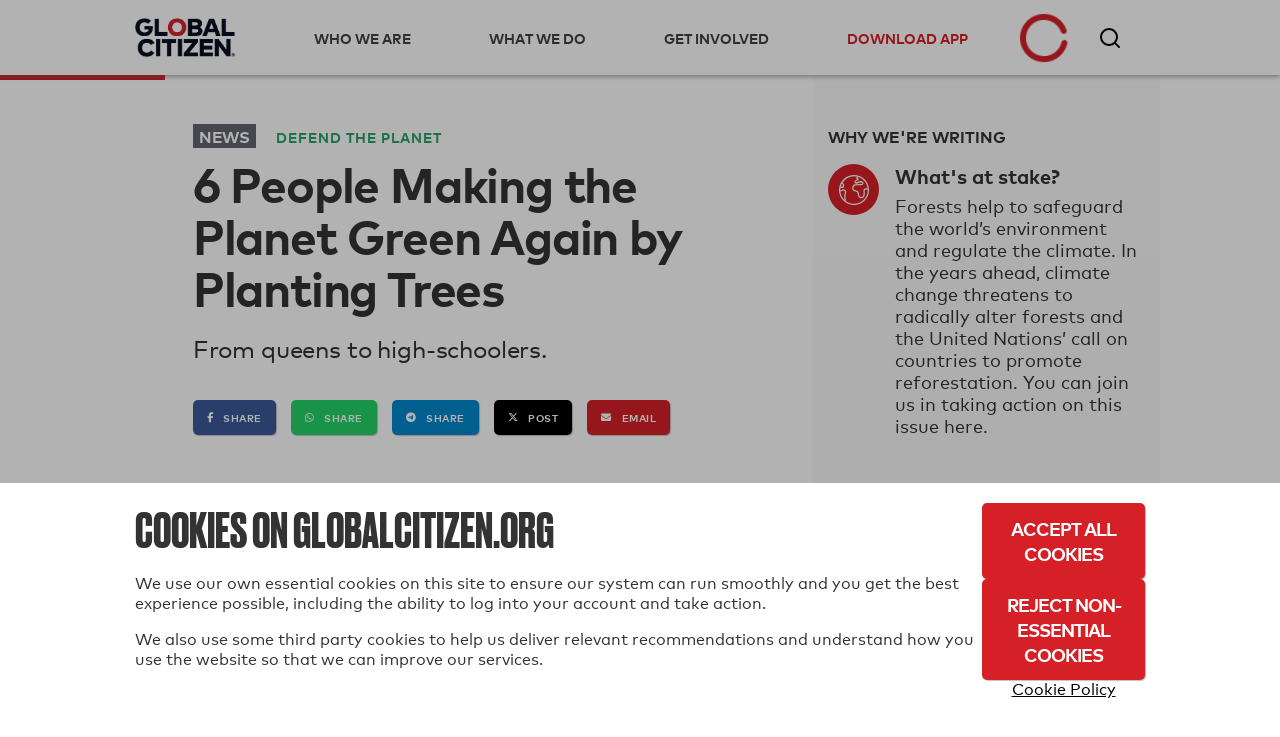

--- FILE ---
content_type: text/html; charset=utf-8
request_url: https://www.globalcitizen.org/en/content/environmentalists-planting-trees-around-the-world/
body_size: 43920
content:
<!DOCTYPE html><!--[if lt IE 7]><html class="no-js lt-ie9 lt-ie8 lt-ie7"><![endif]--><!--[if IE 7]><html class="no-js lt-ie9 lt-ie8"><![endif]--><!--[if IE 8]><html class="no-js lt-ie9"><![endif]--><!--[if gt IE 8]><!--><html lang="en" class="no-js " ><!--<![endif]--><head><!-- critical styles --><style type="text/css">

.bst .container,.bst .bst-container {
    width: 100%;
    padding-right: 15px;
    padding-left: 15px;
    margin-right: auto;
    margin-left: auto
}

.bst .no-gutters {
    margin-right: 0;
    margin-left: 0
}

.bst .no-gutters>.col,.bst .no-gutters>[class*="col-"] {
    padding-right: 0;
    padding-left: 0
}

.bst .col-1,.bst .col-2,.bst .col-3,.bst .col-4,.bst .col-5,.bst .col-6,.bst .col-7,.bst .col-8,.bst .col-9,.bst .col-10,.bst .col-11,.bst .col-12,.bst .col,.bst .col-auto,.bst .col-sm-1,.bst .col-sm-2,.bst .col-sm-3,.bst .col-sm-4,.bst .col-sm-5,.bst .col-sm-6,.bst .col-sm-7,.bst .col-sm-8,.bst .col-sm-9,.bst .col-sm-10,.bst .col-sm-11,.bst .col-sm-12,.bst .col-sm,.bst .col-sm-auto,.bst .col-md-1,.bst .col-md-2,.bst .col-md-3,.bst .col-md-4,.bst .col-md-5,.bst .col-md-6,.bst .col-md-7,.bst .col-md-8,.bst .col-md-9,.bst .col-md-10,.bst .col-md-11,.bst .col-md-12,.bst .col-md,.bst .col-md-auto,.bst .col-lg-1,.bst .col-lg-2,.bst .col-lg-3,.bst .col-lg-4,.bst .col-lg-5,.bst .col-lg-6,.bst .col-lg-7,.bst .col-lg-8,.bst .col-lg-9,.bst .col-lg-10,.bst .col-lg-11,.bst .col-lg-12,.bst .col-lg,.bst .col-lg-auto,.bst .col-xl-1,.bst .col-xl-2,.bst .col-xl-3,.bst .col-xl-4,.bst .col-xl-5,.bst .col-xl-6,.bst .col-xl-7,.bst .col-xl-8,.bst .col-xl-9,.bst .col-xl-10,.bst .col-xl-11,.bst .col-xl-12,.bst .col-xl,.bst .col-xl-auto {
    position: relative;
    width: 100%;
    min-height: 1px;
    padding-right: 15px;
    padding-left: 15px
}

.bst .col-4 {
    flex: 0 0 33.33333%;
    max-width: 33.33333%
}

.bst .col-8 {
    flex: 0 0 66.66667%;
    max-width: 66.66667%
}

.bst .col-12 {
    flex: 0 0 100%;
    max-width: 100%
}

.bst .rounded-circle {
    border-radius: 50% !important
}

.bst .d-none {
    display: none !important
}

.bst .d-inline-block {
    display: inline-block !important
}

.bst .d-block {
    display: block !important
}

.bst .d-flex {
    display: flex !important
}

.bst .flex-row {
    flex-direction: row !important
}

.bst .flex-column {
    flex-direction: column !important
}

.bst .justify-content-start {
    justify-content: flex-start !important
}

.bst .justify-content-center {
    justify-content: center !important
}

.bst .justify-content-between {
    justify-content: space-between !important
}

.bst .align-items-center {
    align-items: center !important
}

.bst .align-items-stretch {
    align-items: stretch !important
}

.bst .w-100 {
    width: 100% !important
}

.bst .mt-2,.bst .my-2 {
    margin-top: .5rem !important
}

.bst .mr-2,.bst .mx-2 {
    margin-right: .5rem !important
}

.bst .mr-4,.bst .mx-4 {
    margin-right: 1.5rem !important
}

.bst .p-0 {
    padding: 0 !important
}

.bst .pr-0,.bst .px-0 {
    padding-right: 0 !important
}

.bst .pb-0,.bst .py-0 {
    padding-bottom: 0 !important
}

.bst .pl-0,.bst .px-0 {
    padding-left: 0 !important
}

.bst .pt-2,.bst .py-2 {
    padding-top: .5rem !important
}

.bst .pb-2,.bst .py-2 {
    padding-bottom: .5rem !important
}

.bst .pt-3,.bst .py-3 {
    padding-top: 1rem !important
}

.bst .pb-3,.bst .py-3 {
    padding-bottom: 1rem !important
}

.bst .pl-4,.bst .px-4 {
    padding-left: 1.5rem !important
}

.bst .pr-gutter,.bst .px-gutter {
    padding-right: 15px !important
}

.bst .pl-gutter,.bst .px-gutter {
    padding-left: 15px !important
}

.bst .ml-auto,.bst .mx-auto {
    margin-left: auto !important
}

.bst .text-left {
    text-align: left !important
}

.bst .text-center {
    text-align: center !important
}

.bst .bst-container-fluid {
    width: 100%;
    padding-right: 15px;
    padding-left: 15px;
    margin-right: auto;
    margin-left: auto
}

.bst .bst-row {
    display: flex;
    flex-wrap: wrap;
    margin-right: -15px;
    margin-left: -15px
}



html {
    -webkit-box-sizing: border-box;
    -moz-box-sizing: border-box;
    box-sizing: border-box
  }

  *,*:before,*:after {
      -webkit-box-sizing: inherit;
    -moz-box-sizing: inherit;
    box-sizing: inherit
  }

  .fa,.fas,.far,.fal,.fab {
    -moz-osx-font-smoothing: grayscale;
    -webkit-font-smoothing: antialiased;
    display: inline-block;
    font-style: normal;
    font-variant: normal;
    text-rendering: auto;
    line-height: 1
  }
  .fa-3x {
    font-size: 3em
  }
  .fa-fw {
    text-align: center;
    width: 1.25em
  }
  .fa-spin {
    animation: fa-spin 2s infinite linear
  }.fa-chevron-right:before {
    content: "\f054"
  }.fa-circle-notch:before {
    content: "\f1ce"
  }.fa-facebook-f:before {
    content: "\f39e"
  }

  .fa-instagram:before {
    content: "\f16d"
  }
  .fa-star:before {
    content: "\f005"
  }.fa-tumblr:before {
    content: "\f173"
  }.fa-twitter:before {
    content: "\f099"
  }.fa-youtube:before {
    content: "\f167"
  }.fa,.fas {
    font-family: 'Font Awesome 5 Free';
    font-weight: 900
  }.fab {
    font-family: 'Font Awesome 5 Brands'
  }
  html {
    -webkit-font-smoothing: antialiased;
    -moz-osx-font-smoothing: grayscale;
    font-size: 16px
  }

  body {
    font-family: "MarkWebPro-Book-W03-Regular";
    line-height: 1.25;
    background-color: #fff;
    color: #333;
    font-size: 1rem
  }

  .no-scroll {
    overflow: hidden;
  }

  h1,h2,h3,h4,h5,h6 {
    font-family: "MarkWebPro-Book-W03-Regular";
    line-height: 1.15;
    margin: 0;
    text-rendering: optimizeLegibility;
    font-weight: bold;
  }

  strong,b {
    font-family: "MarkWebPro-Book-W03-Regular";
    font-weight: bold;
}

  @media screen and (min-width: 18.75em) {
    h1 {
        font-size:2.25rem
    }

    h2 {
        font-size: 1.875rem
    }

    h3 {
        font-size: 1.5rem
    }

    h4 {
        font-size: 1.125rem
    }

    h5 {
        font-size: .9375rem
    }

    h6 {
        font-size: .75rem
    }
}

@media screen and (min-width: 37.4375em) {
    h1 {
        font-size:3rem
    }

    h2 {
        font-size: 2.5rem
    }

    h3 {
        font-size: 2rem
    }

    h4 {
        font-size: 1.5rem
    }

    h5 {
        font-size: 1.25rem
    }

    h6 {
        font-size: 1rem
    }


  }

  p {
    margin: 0
    }

  a {
    -webkit-transition: color 0.1s linear;
    -moz-transition: color 0.1s linear;
    transition: color 0.1s linear;
    color: #d62027;
    text-decoration: none
  }

  hr {
    border-bottom: 1px solid #ddd;
    border-left: none;
    border-right: none;
    border-top: none;
    margin: 1.25em 0
}

  img,picture {
    margin: 0;
    max-width: 100%
  }
  [class*='headline__'] {
    font-family: "MarkWebPro-Book-W03-Regular"
  }

  .headline__primary {
    color: #fff;
    font-size: 1.875em
  }

  .headline__secondary,.secondary-content-section .featured-content-item h3 {
    color: #fff;
    font-size: 1.313em
  }
  .headline__third-tier {
    font-size: 1.313em
  }

  .headline__third-tier a {
    color: #333
  }
  [class*='headline__topic'],.headline__category {
    font-family: "MarkWebPro-Book-W03-Regular";
    font-size: .75rem;
    text-transform: uppercase;
    margin-bottom: 2px
  }

  .headline__topic--gray {
    color: #999
  }

  .headline__topic--white {
    color: #fff
  }
  .headline__category {
    padding: 1px 6px;
    color: #fff;
    margin-right: 5px
  }
  .headline__category--feature {
    background: #ffdf43;
    color: #333
  }

  .headline__impact {
    color: #424242;
    font-size: 1.313em
  }.headline__global-issues {
    color: #333;
    font-size: 1.25rem;
    margin-bottom: .2em
  }

  .headline__section {
    font-size: 2.1875rem;
    margin-bottom: 20px
}

  fieldset {
    margin: 0 0 .625em 0;
    padding: 1.25em
  }

  input,label,select {
    display: block;
    font-family: "MarkWebPro-Book-W03-Regular";
    font-size: 1rem
  }

  label {
    margin-bottom: .3125em
  }
  textarea,input[type="email"],input[type="number"],input[type="password"],input[type="search"],input[type="tel"],input[type="text"],input[type="url"],input[type="color"],input[type="date"],input[type="datetime"],input[type="datetime-local"],input[type="month"],input[type="time"],input[type="week"],select {
    background-color: white;
    border-radius: 5px;
    border: 1px solid #63646f;
    box-shadow: none;
    font-family: "MarkWebPro-Book-W03-Regular";
    font-size: 1rem;
    margin-bottom: 1em;
    padding: .41667em .41667em;
    width: 100%;
    color: #63646f
  }

  .form--floating-label__input {
    position: relative;
    background: transparent;
    font-family: "MarkWebPro-Book-W03-Regular";
    padding: 10px;
    margin: 7px 0 0 0;
    width: 100%;
    color: #63646f;
    line-height: normal;
    display: flex;
    flex-direction: column;
    justify-content: center
  }

  .form--floating-label__input input,.form--floating-label__input textarea,.form--floating-label__input input[type="email"],.form--floating-label__input input[type="number"],.form--floating-label__input input[type="password"],.form--floating-label__input input[type="search"],.form--floating-label__input input[type="tel"],.form--floating-label__input input[type="text"],.form--floating-label__input input[type="url"],.form--floating-label__input input[type="color"],.form--floating-label__input input[type="date"],.form--floating-label__input input[type="datetime"],.form--floating-label__input input[type="datetime-local"],.form--floating-label__input input[type="month"],.form--floating-label__input input[type="time"],.form--floating-label__input input[type="week"],.form--floating-label__input textarea,.form--floating-label__input input[type="email"],.form--floating-label__input input[type="number"],.form--floating-label__input input[type="password"],.form--floating-label__input input[type="search"],.form--floating-label__input input[type="tel"],.form--floating-label__input input[type="text"],.form--floating-label__input input[type="url"],.form--floating-label__input input[type="color"],.form--floating-label__input input[type="date"],.form--floating-label__input input[type="datetime"],.form--floating-label__input input[type="datetime-local"],.form--floating-label__input input[type="month"],.form--floating-label__input input[type="time"],.form--floating-label__input input[type="week"] {
    position: relative;
    background: transparent;
    font-size: 1rem;
    width: 100%;
    border: none;
    outline: 0;
    padding: 0;
    margin: 0;
    z-index: 2
  }

  .form--floating-label__input label {
    font-size: 16px;
    position: absolute;
    top: 0;
    bottom: 0;
    display: flex;
    flex-direction: column;
    justify-content: center;
    -webkit-transition: all 0.1s ease-in-out;
    -moz-transition: all 0.1s ease-in-out;
    transition: all 0.1s ease-in-out;
    margin: 0
  }

  .form--floating-label__input .form--floating-label__border {
    display: flex;
    box-sizing: border-box;
    position: absolute;
    width: 100%;
    height: 100%;
    top: 0;
    bottom: 0;
    left: 0;
    right: 0;
    border-radius: 5px;
    z-index: 1
  }

  .form--floating-label__input .form--floating-label__border__leading {
    border: 1px solid #63646f;
    border-right: none;
    border-radius: 5px 0 0 5px;
    width: 10px
  }

  .form--floating-label__input .form--floating-label__border__spacer {
    border-bottom: 1px solid #63646f;
    width: auto;
    display: flex;
    flex-direction: column;
    justify-content: center
  }

  .form--floating-label__input .form--floating-label__border__trailing {
    border: 1px solid #63646f;
    border-left: 0;
    border-radius: 0 5px 5px 0;
    flex-grow: 1
  }

  .form--floating-label__error-message,.form--floating-label__required,.form--floating-label__description {
    margin: 0.5rem 0 0 0;
    padding: 0 0 0 10px;
    text-align: left;
    font-size: .75rem
}

.form--floating-label__required,.form--floating-label__description {
    color: #63646f
}

  .form--floating-label--top-space {
    margin-top: 7px
  }

  @media screen and (min-width: 60em) {
    .form--floating-label--top-space--lg {
        margin-top:7px
    }
}

input[type='checkbox'],input[type='radio'] {
    display: inline;
    margin-right: .3125em
}

  ul,ol {
    margin: 0;
    padding: 0;
    list-style-type: none
  }

  ul.inline {
    overflow: hidden
  }

  ul.inline li {
    float: left
  }

  @media screen and (min-width: 37.4375em) {
    .block-list {
        -moz-column-count:2;
        -webkit-column-count: 2;
        column-count: 2;
        -moz-column-gap: 0;
        -webkit-column-gap: 0;
        column-gap: 0
    }

    .block-list li {
        display: inline-block
    }
}

@media screen and (min-width: 60em) {
    .block-list {
        -moz-column-count:3;
        -webkit-column-count: 3;
        column-count: 3
    }
}

  button,button[class*='button__'],input[type='submit'],.gc-ui-follow-button,.btn,.subscription-preferences .btn {
    background: #2b7c89;
    background-position: center;
    -webkit-transition: background,.8s;
    -moz-transition: background,.8s;
    transition: background,.8s;
    border: none;
    display: inline-block;
    vertical-align: middle;
    text-align: center;
    font-family: "MarkWebPro-Book-W03-Regular";
    color: #fff;
    font-size: .75rem;
    text-transform: uppercase;
    font-weight: bold;
    border-radius: 5px;
    padding: 13px 20px;
    min-width: 163px;
    width: auto;
    letter-spacing: 0.5px;
    line-height: normal
  }

  button.disabled,button:disabled,button.already-entered,button[class*='button__'].disabled,button[class*='button__']:disabled,button[class*='button__'].already-entered,input[type='submit'].disabled,input[type='submit']:disabled,input[type='submit'].already-entered,.gc-ui-follow-button.disabled,.gc-ui-follow-button:disabled,.gc-ui-follow-button.already-entered,.btn.disabled,.btn:disabled,.btn.already-entered {
    background: #d8d8d8;
    color: #000;
    cursor: default;
    opacity: 1;
    font-weight: normal;
    text-transform: none;
    opacity: 1;
    letter-spacing: normal
  }

  .btn--light {
    background: transparent;
    border: 2px solid #fff;
    color: #fff;
    -webkit-transition: background,.3s;
    -moz-transition: background,.3s;
    transition: background,.3s
  }

  .social-button.fb-button {
    -webkit-appearance: none;
    -moz-appearance: none;
    -ms-appearance: none;
    -o-appearance: none;
    appearance: none;
    background-color: #3b5998;
    border-color: #3b5998;
    color: #fff;
    cursor: pointer;
    display: inline-block;
    font-family: "MarkWebPro-Book-W03-Regular";
    -webkit-font-smoothing: antialiased;
    font-weight: normal;
    padding: 10px;
    text-decoration: none;
    user-select: none;
    vertical-align: middle;
    white-space: pre-line;
    width: 100%;
    font-size: 1rem
}

.social-button.fb-button:disabled {
    cursor: not-allowed;
    opacity: 0.5
}

.social-button.fb-button i {
    margin-right: 10px;
    background-size: auto
}

.btn.social-button.fb-button,.btn.social-button.facebook {
    background: #3b5998;
    background-position: center;
    -webkit-transition: background,.8s;
    -moz-transition: background,.8s;
    transition: background,.8s;
    border: none;
    display: inline-block;
    vertical-align: middle;
    text-align: center;
    font-family: "MarkWebPro-Book-W03-Regular";
    color: #fff;
    font-size: .75rem;
    text-transform: uppercase;
    font-weight: bold;
    border-radius: 5px;
    padding: 13px 20px;
    min-width: 163px;
    width: auto;
    letter-spacing: 0.5px;
    line-height: normal;
    width: 100%;
    min-width: 0
}

.btn.social-button.fb-button.disabled,.btn.social-button.fb-button:disabled,.btn.social-button.fb-button.already-entered,.btn.social-button.facebook.disabled,.btn.social-button.facebook:disabled,.btn.social-button.facebook.already-entered {
    background: #d8d8d8;
    color: #000;
    cursor: default;
    opacity: 1;
    font-weight: normal;
    text-transform: uppercase !important;
    opacity: 1;
    letter-spacing: normal
}

.btn.social-button.fb-button:disabled,.btn.social-button.fb-button.disabled,.btn.social-button.facebook:disabled,.btn.social-button.facebook.disabled {
    opacity: 1
}

.btn.social-button.fb-button i,.btn.social-button.facebook i {
    margin-right: 10px;
    background-size: auto
}

  .action-icon {
    display: inline-block;
    float: left;
  }

  .icon-food-hunger {
    background: url([data-uri]);
    width: 70px;
    height: 70px;
    background-repeat: no-repeat;
    background-size: contain;
    background-position: center
  }

  .icon__large {
    height: 70px;
    width: 70px;
    min-width: 70px;
    max-width: 70px
  }

  .section-title {
    background: black;
    color: white;
    font-size: 1rem;
    padding: 10px 20px;
    font-family: "MarkWebPro-Book-W03-Regular"
  }

  .text-left {
    text-align: left
  }
  .text-center {
    text-align: center
  }
  .clear-both {
    clear: both
  }

  .no-break {
    white-space: nowrap
  }

  .no-line-height {
    line-height: 0
  }

  .valign-wrapper {
    display: table;
    height: 100%
}

.valign-wrapper .valign {
    display: table-cell;
    vertical-align: middle
}

  .slideup,.slidedown {
    max-height: 0;
    overflow: hidden
  }

  .slideup {
    -webkit-transition: max-height 0.8s cubic-bezier(0, 1, 0.5, 1);
    -moz-transition: max-height 0.8s cubic-bezier(0, 1, 0.5, 1);
    transition: max-height 0.8s cubic-bezier(0, 1, 0.5, 1)
  }

  html,body {
    height: 100%
  }

  #root {
    min-height: 100%;
    margin-bottom: -214px
  }

  .homepage-root,.article-page-root,.issue-page-root {
    background-color: #fafafa
  }

  #footer-wrapper,#root-footer {
    height: 214px
  }

  .animated {
    -webkit-animation-duration: 1s;
    -moz-animation-duration: 1s;
    animation-duration: 1s;
    -webkit-animation-fill-mode: both;
    -moz-animation-fill-mode: both;
    animation-fill-mode: both
  }

  .container {
    overflow: hidden
  }

  .shell {
    max-width: 75em;
    margin-left: auto;
    margin-right: auto
}

.shell:after {
    content: "";
    display: table;
    clear: both
}


  .action-tile {
    border-bottom: 1px solid #ddd;
    min-height: 21rem;
    margin: 0;
    padding: 2rem 20px 0 20px;
    position: relative
  }

  .action-tile__image-col {
    width: 100%;
    overflow: hidden;
    text-align: center;
    margin-bottom: 10px
  }

  .action-tile__image-col .action-icon {
    float: none;
    margin-left: auto;
    margin-right: auto
  }

  .featured-actions {
    max-width: 75em;
    margin-left: auto;
    margin-right: auto;
    padding: 0;
    margin: 0
  }

@media screen and (min-width: 37.4375em) {
    .featured-actions .action-tile {
        float:left;
        border-right: 1px solid #ddd;
        border-bottom: 1px solid #ddd;
        width: 50%
    }
}

@media screen and (min-width: 960px) {
    .featured-actions .action-tile {
        width:33.33%
    }
}

  .featured-actions:after {
    content: "";
    display: table;
    clear: both
  }

  .hidden {
    display: none
  }

  .completion-container {
    width: 100%;
    height: 100%;
    background-color: rgba(255,255,255,0.94);
    color: #60B15E;
    position: absolute;
    top: 0;
    left: 0;
    text-align: center;
    z-index: 10
  }

  .button-point-wrapper {
    margin-left: auto;
    margin-right: auto;
    position: absolute;
    bottom: 2.7rem;
    left: 0;
    right: 0;
    text-align: center
  }

  .section__content {
    margin-left: 100px
  }

  @media screen and (min-width: 37.4375em) {
        #recommended-action-or-newsletter-container .action-tile {
            border-top:none
        }
    }


  footer {
    background-color: #000;
    color: #fff;
    overflow: hidden;
    padding: 20px 0
  }

  footer h5 {
    color: #999;
    margin-bottom: 0.75rem
  }

  footer a {
    color: #fff
  }

  footer .home-link {
    display: block;
    margin: 50px 0 20px 0;
    max-width: 175px;
    width: 75%
  }

  footer .home-link img {
    width: 100%
  }

  footer .legal {
    display: block;
    width: 100%
  }

  footer .copyright {
    color: #999;
    font-size: 0.8rem
  }

  @media screen and (min-width: 60em) {

    .footer-container .home-link {
        float: left;
        margin: 0;
        width: 30%
    }
}

  .social-media-icons i {
    color: #fff;
    font-size: 1.6em;
    padding-right: .3em
  }

  .homepage_top_image {
    width: 100%
  }

  .index-global-issues {
    max-width: 75em;
    margin-left: auto;
    margin-right: auto;
    background-color: white
  }

  .index-global-issues:after {
    content: "";
    display: table;
    clear: both
  }

  .issues-list {
    padding: 20px 0
  }

  .issues-list li {
    border-bottom: 1px solid #D3D3D3;
    padding: 20px
  }

  .issues-list li img {
    display: none
  }

  .issues-list li p {
    line-height: 1.25em
  }

  .issues-list li:last-child {
    border-bottom: none
  }

  @media screen and (min-width: 37.4375em) {
    .issues-list li {
        border:none;
        overflow: hidden;
        min-height: 215px
    }

    .issues-list li img {
        float: left;
        display: block;
        margin-right: 25px;
        max-width: 33.333%
    }

    .issues-list li section {
        float: left;
        width: 66.666%
    }
}

  .featured-content-section {
    max-width: 75em;
    margin-left: auto;
    margin-right: auto;
    margin-bottom: 2px;
    overflow: hidden
  }

  .featured-content-section:after {
    content: "";
    display: table;
    clear: both
  }

  .featured-content-section .featured-content-item {
    background-size: cover;
    display: block;
    height: 400px;
    overflow: hidden;
    position: relative;
    background-position: center
  }

  .featured-content-section .featured-content-item .tile-link {
    position: absolute;
    bottom: 0;
    color: #fff;
    right: 0;
    left: 0;
    top: 0
  }

  .secondary-content-section {
    overflow: hidden
  }


@media screen and (min-width: 37.4375em) {
    .featured-content-section .featured-content-item {
        background-position:inherit
    }
}


  .secondary-content-section .featured-content-item {
    float: left;
    height: 200px;
    width: 50%
  }

  .item-information {
    bottom: 0;
    left: 0;
    padding: 10px;
    position: absolute;
    right: 0;
    transition: all 0.1s ease-in;
    min-height: 110px;
    background: -webkit-linear-gradient(top, rgba(0,0,0,0) 0%,#000 100%);
    background: linear-gradient(to bottom, rgba(0,0,0,0) 0%,#000 100%)
  }

  @media screen and (min-width: 37.4375em) {
    .featured-content-section .featured-content-item {
        float:left;
        width: 66.66%
    }

    .featured-content-section .featured-content-item .item-information {
        padding: 20px
    }

    .featured-content-section .secondary-content-section {
        float: left;
        width: 33.33%
    }

    .featured-content-section .secondary-content-section .featured-content-item {
        float: none;
        width: 100%
    }
}


  .learn-more {
    display: none;
    background-color: #d62027;
    max-width: 75em;
    margin-left: auto;
    margin-right: auto;
    color: white
  }

  .learn-more:after {
    content: "";
    display: table;
    clear: both
  }

  .learn-more .learn-more-banner-intro {
    line-height: 1.15em;
    padding: 0 20px 0 20px;
    position: relative;
    max-width: 75em;
    margin-left: auto;
    margin-right: auto;
    overflow: hidden
  }

  .learn-more .learn-more-banner-intro:after {
    content: "";
    display: table;
    clear: both
  }

  .learn-more .learn-more-banner-intro h4 {
    font-family: "MarkWebPro-Book-W03-Regular";
    margin-bottom: 0.5em
  }

  .learn-more .learn-more-banner-intro p {
    margin-bottom: 1em
  }

  .learn-more .learn-more-banner-intro .text {
    padding-top: 20px
  }

  .learn-more .learn-more-banner-show-button {
    margin-bottom: 20px;
    text-align: center
  }

  .learn-more-banner-hide-button {
    display: block;
    position: absolute;
    top: 8px;
    right: 8px;
    opacity: 0.7
  }

  @media screen and (min-width: 37.4375em) {
    .text {
        padding-bottom:5px;
        float: left;
        display: block;
        margin-right: 2.35765%;
        width: 74.41059%;
        margin-right: 0
    }

    .text:last-child {
        margin-right: 0
    }

    .learn-more-banner-show-button {
        float: left;
        display: block;
        margin-right: 2.35765%;
        width: 23.23176%
    }

    .learn-more-banner-show-button:last-child {
        margin-right: 0
    }

    .learn-more-banner-show-button .btn {
        margin: auto 20px auto 0;
        position: absolute;
        top: 0;
        bottom: 0;
        right: 0;
        height: 46px
    }

    .learn-more-banner-hide-button {
        font-size: 2em;
        top: 20px;
        right: 20px
    }
}

  .learn-more-dropdown>div {
    padding: 0 60px 20px 60px
  }

  .learn-more-dropdown>div header {
    font-family: "MarkWebPro-Book-W03-Regular";
    text-transform: uppercase
  }

  .learn-more-dropdown>div section:last-of-type {
    padding-top: 1em;
    text-align: center
  }

  .learn-more-dropdown-find-out-more {
    background: #93161b;
    font-size: 75%;
    margin: 0;
    text-align: center
  }

  .learn-more-dropdown-find-out-more a {
    font-family: "MarkWebPro-Book-W03-Regular";
    color: #ccc;
    display: block;
    padding: 1em 0
  }

  @media screen and (min-width: 37.4375em) {
    .learn-more-dropdown.collapsible {
        max-width:75em;
        margin-left: auto;
        margin-right: auto
    }

    .learn-more-dropdown.collapsible:after {
        content: "";
        display: table;
        clear: both
    }

    .learn-more-dropdown>div {
        border-top: 2px solid #b9060e;
        margin: 0 20px;
        padding: 15px 20px;
        overflow: hidden
    }

    .learn-more-dropdown>div section {
        float: left;
        display: inline-block;
        padding: 0 20px 0 0;
        float: left;
        display: block;
        margin-right: 2.35765%;
        width: 23.23176%;
        margin-right: 0
    }

    .learn-more-dropdown>div section:last-child {
        margin-right: 0
    }

    .learn-more-dropdown>div section:last-of-type {
        text-align: center
    }
}

  .collapsible {
    -webkit-transition-property: max-height;
    -moz-transition-property: max-height;
    -ms-transition-property: max-height;
    -o-transition-property: max-height;
    transition-property: max-height;
    -webkit-transition-timing-function: cubic-bezier(0.43, -0.27, 0.82, 1.53);
    -moz-transition-timing-function: cubic-bezier(0.43, -0.27, 0.82, 1.53);
    -ms-transition-timing-function: cubic-bezier(0.43, -0.27, 0.82, 1.53);
    -o-transition-timing-function: cubic-bezier(0.43, -0.27, 0.82, 1.53);
    transition-timing-function: cubic-bezier(0.43, -0.27, 0.82, 1.53);
    -webkit-transition-duration: 0.5s;
    -moz-transition-duration: 0.5s;
    -ms-transition-duration: 0.5s;
    -o-transition-duration: 0.5s;
    transition-duration: 0.5s;
    -webkit-transition-delay: 0s;
    -moz-transition-delay: 0s;
    -ms-transition-delay: 0s;
    -o-transition-delay: 0s;
    transition-delay: 0;
    overflow: hidden
  }

  .collapsed {
    max-height: 0
  }

  .hidden {
    display: none
  }

  .loading {
    margin: 1em auto;
    text-align: center
  }

  .loading .spinner {
    color: #d62027
  }

  .action-tile--newsletter {
    text-align: center;
    position: relative;
    background: #fafafa;
    padding: 20px;
    display: -webkit-box;
    display: -moz-box;
    display: box;
    display: -webkit-flex;
    display: -moz-flex;
    display: -ms-flexbox;
    display: flex;
    -webkit-box-orient: vertical;
    -moz-box-orient: vertical;
    box-orient: vertical;
    -webkit-flex-direction: column;
    -moz-flex-direction: column;
    flex-direction: column;
    -ms-flex-direction: column;
    -webkit-box-pack: center;
    -moz-box-pack: center;
    box-pack: center;
    -webkit-justify-content: center;
    -moz-justify-content: center;
    -ms-justify-content: center;
    -o-justify-content: center;
    justify-content: center;
    -ms-flex-pack: center
}

.action-tile--newsletter form {
    margin-top: .9em
}

.action-tile--newsletter .icon-newsletter {
    background: url([data-uri]) 0 0 no-repeat;
    width: 94px;
    height: 57px;
    background-size: 100% auto;
    display: block;
    float: none;
    position: absolute;
    top: 20px;
    right: 0
}

  .nav-toggle span {
    display: inline-block;
    position: relative;
    height: 25px;
    width: 25px;
    border-top: 3px solid #a9a9a9;
    -webkit-transform: translateY(14px);
    -moz-transform: translateY(14px);
    -ms-transform: translateY(14px);
    -o-transform: translateY(14px);
    transform: translateY(14px)
  }

  .nav-toggle span:before,.nav-toggle span:after {
    position: absolute;
    width: 100%;
    height: 3px;
    background: #a9a9a9;
    content: ""
  }

  .nav-toggle span:before {
    top: -9px
  }

  .nav-toggle span:after {
    top: 3px
  }

  .nav-toggle span:before,.nav-toggle span:after,.nav-toggle span {
    -webkit-transition: all 0.3s linear;
    -o-transition: all 0.3s linear;
    transition: all 0.3s linear
  }

  .action-tile--newsletter {
    text-align: center;
    position: relative;
    background: #fafafa;
    padding: 20px;
    display: -webkit-box;
    display: -moz-box;
    display: box;
    display: -webkit-flex;
    display: -moz-flex;
    display: -ms-flexbox;
    display: flex;
    -webkit-box-orient: vertical;
    -moz-box-orient: vertical;
    box-orient: vertical;
    -webkit-flex-direction: column;
    -moz-flex-direction: column;
    flex-direction: column;
    -ms-flex-direction: column;
    -webkit-box-pack: center;
    -moz-box-pack: center;
    box-pack: center;
    -webkit-justify-content: center;
    -moz-justify-content: center;
    -ms-justify-content: center;
    -o-justify-content: center;
    justify-content: center;
    -ms-flex-pack: center
  }

  .action-tile--newsletter form {
    margin-top: .9em
  }

  .action-tile--newsletter .icon-newsletter {
    background: url([data-uri]) 0 0 no-repeat;
    width: 94px;
    height: 57px;
    background-size: 100% auto;
    display: block;
    float: none;
    position: absolute;
    top: 20px;
    right: 0
  }

  .action-tile--newsletter h2 {
    text-align: left
  }

  .action-tile--newsletter .newsletter-headline {
    font-size: 1.25rem;
    padding-bottom: 35px
  }

  .action-tile--newsletter h2 p {
    font-size: .75rem;
    font-family: "MarkWebPro-Book-W03-Regular";
    padding-top: 10px;
    padding-bottom: 0;
    margin-bottom: 0
  }

  .action-tile--newsletter h2 p.newsletter-headline__paragraph {
    max-width: 175px
  }

  .action-tile--newsletter form {
    margin: 0
  }

  .action-tile--newsletter fieldset {
    margin: 0;
    padding: 0;
    border: 0;
    background: transparent
  }

  .action-tile--newsletter .form--floating-label__input,.action-tile--newsletter .btn {
    height: 42px
  }

  .action-tile--newsletter.subscription-plugin {
    background: transparent
  }

  .action-tile--newsletter.subscription-plugin h2 {
    text-align: center
  }

  .action-tile--newsletter.subscription-plugin h2 p {
    display: inline-block;
    opacity: 0;
  }

  .action-tile--newsletter.subscription-plugin h2 p.newsletter-headline__paragraph {
    max-width: 100%
  }

  #nav-bar {
    margin-bottom: 49px
  }

  @media screen and (min-width: 60em) {
    #nav-bar {
        margin-bottom:75px
    }
}

  #registerDialog,#loginDialog,#loginPage,#ssoErrorPage {
    width: 100%;
    min-height: 100%;
    margin: auto;
    position: fixed;
    top: 0;
    bottom: 0;
    left: 0;
    right: 0;
    background: #f7f7f7;
    background: rgba(247,247,247,0.97);
    box-shadow: none;
    border: 0;
    overflow-y: auto
  }

  #registerDialog .shell,#loginDialog .shell,#loginPage .shell,#ssoErrorPage .shell {
    position: absolute;
    top: 0;
    left: 0;
    right: 0;
    bottom: 0;
    width: 100%
}


#registerDialog .valign-wrapper,#loginDialog .valign-wrapper,#loginPage .valign-wrapper,#ssoErrorPage .valign-wrapper {
    max-width: 700px;
    margin-left: auto;
    margin-right: auto;
    width: 100%
}

#registerDialog .valign-wrapper:after,#loginDialog .valign-wrapper:after,#loginPage .valign-wrapper:after,#ssoErrorPage .valign-wrapper:after {
    content: "";
    display: table;
    clear: both
}

#registerDialog .dialog-header,#loginDialog .dialog-header,#loginPage .dialog-header,#ssoErrorPage .dialog-header {
    overflow: hidden;
    position: absolute;
    right: 15px;
    top: 0
}

.register-flow .sso-redirect,.register-flow .sso-terms {
    text-align: left;
    margin: 1em 0;
    max-width: 700px
}

.register-flow .sso-redirect input,.register-flow .sso-terms input {
    max-width: 100%
}

.register-flow .sso-redirect__checkbox-wrapper,.register-flow .sso-terms__checkbox-wrapper {
    min-width: 15px;
    margin-right: 5px
}

.register-flow .sso-redirect .terms-message,.register-flow .sso-terms .terms-message {
    text-align: left;
    margin-top: 0;
    font-size: .81rem
}

.sso-terms .terms-message a {
  text-decoration: underline;
}

.sso-terms .terms-message a:hover {
  text-decoration: none;
}

.register-flow .headline__section {
    margin: 0;
    font-family: "MarkWebPro-Book-W03-Regular";
    text-align: left;
    display: block
}

.register-flow .register-flow-link,.register-flow .password-fields-directions,.register-flow .confirmation-prompt {
    text-align: left
}

.register-flow .register-flow-link {
    margin-top: 1rem;
    margin-bottom: 1.5rem
}

.register-flow .initial-register-page {
    margin-top: 1em;
    width: 100%
}

.horizontal-rule-with-text {
    text-align: center;
    overflow: hidden;
    padding: 0;
    margin-top: 10px;
    margin-bottom: 10px
}

.horizontal-rule-with-text hr {
    float: left;
    display: block;
    margin-right: 2.35765%;
    width: 40.29137%;
    border-bottom: 1px solid #000
}

.horizontal-rule-with-text hr:last-child {
    margin-right: 0
}

.horizontal-rule-with-text span {
    position: relative;
    top: 5px;
    float: left;
    display: block;
    margin-right: 2.35765%;
    width: 14.70196%;
    display: inline-block;
    color: #000;
    font-size: 1.5rem
}

  .section__intro {
    padding: 2px 0
  }

  .section__item {
    padding: 20px 0 20px 0;
    border-bottom: 1px solid #edefed
  }

  .section__item:last-child {
    border-bottom: 0
  }

  .section__topic {
    line-height: 1;
    margin-bottom: .5em
  }

  .section__topic.headline__impact {
    margin-bottom: .2em
  }

  .section__body {
    color: #333;
    font-size: 1em;
    margin-bottom: 0;
    padding-right: 10px
  }

  .section__body--link {
    color: #d62027
  }

  .section__container {
    border-bottom: 1px solid #dadada;
    line-height: 1.4
  }

  .section__container:after {
    clear: both;
    content: '';
    display: table
  }

  .section__content {
    margin-left: 100px
  }

  .circle-image {
    border-radius: 50%;
    display: inline-block;
    float: left;
    font-size: 0;
    height: 64px;
    line-height: 0;
    margin-right: 10px;
    margin-left: 20px;
    overflow: hidden;
    width: 64px
  }

  .article-recent-meta a,.article-popular-meta a {
    color: #000;
    font-family: "MarkWebPro-Book-W03-Regular";
    font-weight: normal
  }

  .articles-recent .view-more-container {
    width: 100%;
    padding: 20px 0;
    text-align: center
  }

  @media screen and (min-width: 37.4375em) {
        .articles-recent {
            margin:0 20px
        }
    }

    @media screen and (min-width: 37.4375em) {
        .articles-recent {
            margin:0 20px
        }
    }

.articles-recent .view-more-container {
    width: 100%;
    padding: 20px 0;
    text-align: center
}

.articles-recent .view-more-container__link {
    color: #000;
    font-family: "MarkWebPro-Book-W03-Regular"
}

.articles-recent .view-more-container__link i {
    font-size: .81rem
}

  .articles-recent .view-more-container__link {
    color: #000;
    font-family: "MarkWebPro-Book-W03-Regular"
  }

  .articles-recent .view-more-container__link i {
    font-size: .81rem
  }

  .article-recent {
    border-bottom: 1px solid #ddd;
    padding-top: 20px;
    padding-bottom: 20px;
    overflow: hidden
  }

  @media screen and (min-width: 18.75em) {
    .article-recent-image {
        display:none
    }
  }

  @media screen and (min-width: 37.4375em) {
    .article-recent-image {
        float:left;
        display: block;
        margin-right: 3.57866%;
        width: 22.316%
    }

  .article-recent-image img {
    width: 100%
  }

  .article-recent-image a {
    display: block
  }

  .article-recent-content {
    overflow: hidden
  }

  @media screen and (min-width: 18.75em) {
    .article-recent-content {
        float:left;
        display: block;
        margin-right: 7.42297%;
        width: 100%;
        padding-left: 1rem;
        padding-right: 1rem
    }

    .article-recent-content:last-child {
        margin-right: 0
    }
  }

  @media screen and (min-width: 37.4375em) {
    .article-recent-content {
        float:left;
        display: block;
        margin-right: 3.57866%;
        width: 74.10533%;
        margin-right: 0;
        padding-left: 0
    }

    .article-recent-content:last-child {
        margin-right: 0
    }
}

@media screen and (min-width: 60em) {
    .article-recent-content {
        padding:0
    }
}

  .article-recent-content h3 {
    margin: 5px 0 7px 0
  }

  .article-recent-entry {
    color: #333;
    margin-top: 10px
  }

  @media screen and (min-width: 18.75em) {
    .article-recent-entry {
        display:none
    }
  }

  @media screen and (min-width: 37.4375em) {
    .article-recent-entry {
        display:block
    }
}

  .article-recent-meta {
    font-size: 0.875rem;
    color: #747474
  }

  @media screen and (min-width: 18.75em) {
    .article-recent-entry {
        display:none
    }
}

@media screen and (min-width: 37.4375em) {
    .article-recent-entry {
        display:block
    }
}

  .article-recent-meta span.pipe,.article-popular-meta span.pipe {
    padding: 0 7px
  }

  .section-recent-activity {
    background-color: white
  }

  @media screen and (min-width: 60em) {
    .section-recent-activity {
        max-width:75em;
        margin-left: auto;
        margin-right: auto
    }

    .section-recent-activity:after {
        content: "";
        display: table;
        clear: both
    }
}

@media screen and (min-width: 60em) {
    .recent-activity-row {
        width:100%;
        display: table;
        width: 100%;
        table-layout: fixed
    }
}


  .most-recent-articles {
    background-color: #fafafa
  }

  .most-recent-articles {
    display:table-cell;
    width: 66.66667%
}
}

@media screen and (min-width: 60em) {
.making-an-impact {
    display:table-cell;
    width: 33.33333%
}
}


  .making-an-impact .dynamic-action-container {
    margin: 0
  }

  .making-an-impact .section__container {
    border-bottom: 0
  }

  .get-involved-section {
    max-width: 75em;
    margin-left: auto;
    margin-right: auto;
    background-color: white
  }

  .get-involved-section:after {
    content: "";
    display: table;
    clear: both
  }

  .wrapper-nav ~ .smartbanner,.nav-bar-plugin-wrapper ~ .smartbanner,#nav-bar ~ .smartbanner {
    top: 49px
}


  dialog,.react-modal {
    left: 0;
    right: 0;
    width: -moz-fit-content;
    width: -webkit-fit-content;
    width: fit-content;
    height: -moz-fit-content;
    height: -webkit-fit-content;
    height: fit-content;
    margin: auto;
    display: none;
    border: none;
    border-top: 4px solid #d62027;
    box-shadow: 0px 3px 7px rgba(0,0,0,0.3);
    position: absolute;
    padding: 1em;
    padding-top: 0
  }

  @media screen and (min-width: 18.75em) {
    dialog,.react-modal {
        top:0px;
        width: 100%;
        padding-bottom: 1.875em
    }
  }

  @media screen and (min-width: 60em) {
    dialog,.react-modal {
        height:200vh;
        top: 3.125em;
        float: left;
        display: block;
        margin-right: 2.35765%;
        width: 65.88078%;
        margin-left: 17.05961%;
        height: auto;
        padding-bottom: 1em
    }

    dialog:last-child,.react-modal:last-child {
        margin-right: 0
    }
}

dialog .close-dialog,.react-modal .close-dialog {
    text-align: right;
    width: 30px;
    margin-top: 0;
    display: block;
    float: right;
    font-size: 3rem;
    color: #ddd;
    font-family: "MarkWebPro-Book-W03-Regular"
}

@media screen and (min-width: 18.75em) {
    dialog .close-dialog,.react-modal .close-dialog {
        width:100%
    }
}

@media screen and (min-width: 60em) {
    dialog.one-pane {
        margin-left:25.58941%;
        float: left;
        display: block;
        margin-right: 2.35765%;
        width: 48.82117%;
        display: none
    }

}


.standard_dialog {
    width: 100%
}

.standard_dialog a {
    color: #d62027
}

.dialog-header {
    width: 100%;
    text-align: center
}

.close-dialog {
    background: none;
    color: #ddd;
    font-weight: 700;
    font-size: 2.5rem;
    float: right;
    line-height: 1.3;
    padding-top: 0;
    padding-right: 0;
    padding-bottom: 0;
    text-align: right;
    cursor: pointer
}

@media screen and (min-width: 18.75em) {
    .modal_actions {
        width:100%
    }
}

@media screen and (min-width: 37.4375em) {
    .modal_actions {
        float:left;
        display: block;
        margin-right: 3.57866%;
        width: 74.10533%;
        margin-left: 12.94733%
    }

    .modal_actions:last-child {
        margin-right: 0
    }
}

@media screen and (min-width: 60em) {
    .modal_actions {
        margin-left:0;
        width: 100%
    }
}

@media screen and (min-width: 37.4375em) {
    .half-dialog,.signup-dialog {
        width:100%
    }
}

@media screen and (min-width: 60em) {
    .half-dialog,.signup-dialog {
        float:left;
        display: block;
        margin-right: 3.57866%;
        width: 48.21067%;
        margin-right: 0
    }

    .half-dialog:last-child,.signup-dialog:last-child {
        margin-right: 0
    }
}


@media screen and (min-width: 60em) {
    .signup-dialog {
        float:left;
        display: block;
        margin-right: 2.35765%;
        width: 100%;
        margin-right: 0;
        text-align: center
    }

    .signup-dialog:last-child {
        margin-right: 0
    }
}

.half-dialog input[type='checkbox'],.signup-dialog input[type='checkbox'] {
    max-width: 1.25em
}

.social-auth,.signup-social-auth {
    padding-top: 0;
    border-top: none
}

@media screen and (min-width: 18.75em) {
    .social-auth,.signup-social-auth {
        text-align:center
    }
}

@media screen and (min-width: 60em) {
    .social-auth,.signup-social-auth {
        text-align:left
    }
}

.signup-social-auth {
    text-align: center
}

.half-dialog form input,.signup-dialog form input {
    width: 100%;
    padding: 0.5em
}

.half-dialog form fieldset,.signup-dialog form fieldset {
    background: none;
    border: none;
    padding: 0
}

.half-dialog form a,.signup-dialog form a {
    margin-bottom: 1em
}

.half-dialog form button,.signup-dialog form button {
    outline: none;
    width: 100%
}

.half-dialog form label,.signup-dialog form label {
    font-weight: normal;
    text-align: left
}

  .subscription-plugin {
    max-width: 400px;
    margin: 20px auto;
    padding: 0 20px;
    min-height: auto;
    border: 0
  }

  .subscription-plugin .icon-newsletter {
    display: none
  }

  .make-relative {
    position: relative !important
  }













  /* vendor.css */


  html {
    font-family: sans-serif;
    -ms-text-size-adjust: 100%;
    -webkit-text-size-adjust: 100%
  }

  body {
    margin: 0
  }

  article,aside,details,figcaption,figure,footer,header,hgroup,main,menu,nav,section,summary {
    display: block
  }

  dialog{background:white;display:none}

  a {
    background-color: transparent
  }
  h1 {
    margin: 0.67em 0
  }
  small {
    font-size: 80%
  }

  img {
    border: 0
  }

  svg:not(:root) {
    overflow: hidden
  }

  button,input,optgroup,select,textarea {
    color: inherit;
    font: inherit;
    margin: 0
  }

  button {
    overflow: visible
  }

  button,select {
    text-transform: none
  }

  button,html input[type="button"],input[type="reset"],input[type="submit"] {
    -webkit-appearance: button;
    cursor: pointer
  }

  button[disabled],html input[disabled] {
    cursor: default
  }

  input {
    line-height: normal
  }

  fieldset {
    border: 1px solid #c0c0c0;
    margin: 0 2px;
    padding: 0.35em 0.625em 0.75em
  }

  dialog {
    background: white;
    display: none
}

.fadeInRight {
  -webkit-animation-name: fadeInRight;
  animation-name: fadeInRight
}

.animated {
  -webkit-animation-duration: 1s;
  animation-duration: 1s;
  -webkit-animation-fill-mode: both;
  animation-fill-mode: both
}

.flag-icon {
  background-size: contain;
  background-position: 50%;
  background-repeat: no-repeat;
  position: relative;
  display: inline-block;
  width: 1.33333333em;
  line-height: 1em
}

.flag-icon:before {
  content: "\00a0"
}

.flag-icon.flag-icon-squared {
  width: 1em
}

.flag-icon-us {
  background-image: url([data-uri])
}

.flag-icon-us.flag-icon-squared {
  background-image: url([data-uri])
}

.smartbanner-show {
  margin-top: 80px
}

.smartbanner-show .smartbanner {
  display: block
}

.smartbanner {
  position: absolute;
  left: 0;
  top: 0;
  display: none;
  width: 100%;
  height: 80px;
  line-height: 80px;
  font-family: 'Helvetica Neue', sans-serif;
  background: #f4f4f4;
  z-index: 9998;
  -webkit-font-smoothing: antialiased;
  overflow: hidden;
  -webkit-text-size-adjust: none;
  -ms-text-size-adjust: none
}

.smartbanner-container {
  margin: 0 auto;
  white-space: nowrap
}

.smartbanner-close {
  display: inline-block;
  vertical-align: middle;
  margin: 0 5px 0 5px;
  font-family: 'ArialRoundedMTBold', Arial;
  font-size: 20px;
  text-align: center;
  color: #888;
  text-decoration: none;
  border: 0;
  border-radius: 14px;
  -webkit-font-smoothing: subpixel-antialiased
}

.smartbanner-icon {
  display: inline-block;
  vertical-align: middle;
  width: 57px;
  height: 57px;
  margin-right: 12px;
  background-size: cover;
  border-radius: 10px
}

.smartbanner-info {
  display: inline-block;
  vertical-align: middle;
  width: 44%;
  font-size: 11px;
  line-height: 1.2em;
  font-weight: bold
}

.smartbanner-title {
  font-size: 13px;
  line-height: 18px
}

.smartbanner-button {
  position: absolute;
  right: 20px;
  top: 0;
  bottom: 0;
  margin: auto 0;
  height: 24px;
  font-size: 14px;
  line-height: 24px;
  text-align: center;
  font-weight: bold;
  color: #6a6a6a;
  text-transform: uppercase;
  text-decoration: none;
  text-shadow: 0 1px 0 rgba(255,255,255,0.8)
}

.smartbanner-android .smartbanner-icon {
  background-color: transparent;
  box-shadow: none
}

.smartbanner-android .smartbanner-info {
  color: #ccc;
  text-shadow: 0 1px 2px #000
}

.smartbanner-android .smartbanner-title {
  color: #fff;
  font-weight: bold
}

.smartbanner-android .smartbanner-button {
  min-width: 12%;
  color: #d1d1d1;
  padding: 0;
  background: none;
  border-radius: 0;
  box-shadow: 0 0 0 1px #333, 0 0 0 2px #DDDCDC
}

.smartbanner-android .smartbanner-button-text {
  text-align: center;
  display: block;
  padding: 0 10px;
  background: #42B6C9;
  background: linear-gradient(to bottom, #42B6C9, #39A9BB);
  text-transform: none;
  text-shadow: none;
  box-shadow: none
}

.cms-modal .cms-modal-foot .cms-modal-item-buttons:last-child {
    display: none;
}

#partner-detail #root-footer {
    display: none;
}

</style><!-- critical styles end --><link rel="alternate" hreflang="en" href="https://www.globalcitizen.org/en/content/environmentalists-planting-trees-around-the-world/" /><link rel="alternate" hreflang="x-default" href="https://www.globalcitizen.org/en/content/environmentalists-planting-trees-around-the-world/" /><link rel="preload" href="https://static.globalcitizen.org/static/css/vendor/intlTelInput.28cde38ebf60.css" as="style"><link rel="stylesheet" href="https://static.globalcitizen.org/static/css/vendor/intlTelInput.28cde38ebf60.css"><meta charset="utf-8"><meta http-equiv="X-UA-Compatible" content="IE=edge,chrome=1"><title>
  6 People Making the Planet Green Again by Planting Trees
</title><meta name="viewport" content="width=device-width, initial-scale=1, minimal-ui"><meta name="p:domain_verify" content="99348f341d1a40276c6b4960e7997c2f"/><meta name="apple-itunes-app" content="app-id=990655529"><meta name="google-play-app" content="app-id=lr.globalcitizen.com"><link rel="canonical" href="https://www.globalcitizen.org/en/content/environmentalists-planting-trees-around-the-world/" /><link rel="shortcut icon" href="https://static.globalcitizen.org/static/img/favicon.fb497794bcd4.ico"><link rel="apple-touch-icon" href="https://static.globalcitizen.org/static/img/phone-icon.32b1a56e58d9.png"><link rel="apple-touch-icon" sizes="120x120" href="https://static.globalcitizen.org/static/img/120-phone-icon.959744338ceb.png"><link rel="apple-touch-icon" sizes="152x152" href="https://static.globalcitizen.org/static/img/152-phone-icon.cddee36fd645.png"><link rel="apple-touch-icon" sizes="180x180" href="https://static.globalcitizen.org/static/img/180-phone-icon.1f80ef773293.png"><script>
      document.documentElement.setAttribute('data-useragent',  navigator.userAgent);
      document.documentElement.setAttribute('data-iframe', !!window.frameElement);
      if (window.frameElement) {
        var parentUrl = window.parent.location.pathname;
        var urlContainsQueryParams = window.location.href.match(/\?/);
        var queryString = (urlContainsQueryParams ? '&' : '?') + "parent=" + encodeURI(parentUrl);
        var newUrl = window.location.href + queryString;
        window.history.replaceState(null, null, newUrl);
      }
      var mediaURL = 'https://media.globalcitizen.org/';
      var passwordResetURL = '/account/password/reset/';
    </script><script>
  const user = {
    isAuthenticated: false
  };
  window.user = user;
  const appConfig = {
    isAppleIDEnabled: true,
    isGoogleSignUpEnabled: true,
    isMultiFactorAuthEnabled: true,
    isLoginByLinkEnabled: true,
    sendTrackingData: true,
    isWebAudioPlayerEnabled: true,
    isGoogleRecaptchaEnabled: true,
    isFraudDetectionEnabled: true,
    rewardsHomePageTopRewardMinimalLoyaltyTierId: parseInt('0', 10)
  };
  Object.defineProperty(window, 'appConfig', {
    value: appConfig,
    writable: false,
    configurable: false
  });
</script><link rel="preload" href="https://static.globalcitizen.org/static/css/bootstrap.bcdd61c4247a.css" as="style"><link rel="preload" href="https://static.globalcitizen.org/static/css/app.fcbebd00b61b.css" as="style"><link rel="preload" href="https://static.globalcitizen.org/static/css/vendor.707222773098.css" as="style"><link rel="stylesheet" href="https://static.globalcitizen.org/static/css/bootstrap.bcdd61c4247a.css"><link rel="stylesheet" href="https://static.globalcitizen.org/static/css/app.fcbebd00b61b.css"><link rel="stylesheet" href="https://static.globalcitizen.org/static/css/vendor.707222773098.css"><style>
  
   
      .headline__category--impact {
        background-color: #0072bc;
      }
    
  
   
      .headline__category--global-citizen-101 {
        background-color: #070B14;
      }
    
  
   
      .headline__category--in-my-own-words {
        background-color: #5cbd8e;
      }
    
  
   
      .headline__category--global-citizen-facts {
        background-color: #12464A;
      }
    
  
   
      .headline__category--global-citizen-life {
        background-color: #fcaf2b;
      }
    
  
   
      .headline__category--global-citizen-asks {
        background-color: #f97361;
      }
    
  
   
      .headline__category--global-citizen-explains {
        background-color: #1A8090;
      }
    
  
   
      .headline__category--current-events {
        background-color: #63646F;
      }
    
  
   
      .headline__category--opinion {
        background-color: #28A368;
      }
    
  
   
      .headline__category--partner {
        background-color: #FF6600;
      }
    
  
   
      .headline__category--rewards {
        background-color: #706EBC;
      }
    
  
   
      .headline__category--advocacy {
        background-color: #D62027;
      }
    
  
</style><script defer type="text/javascript" src="https://static.globalcitizen.org/static/js/vendor.2fbef54d74aa.js" charset="utf-8"></script><script src="https://static.globalcitizen.org/static/js/vendor_bundle.dbe6a256f0e3.js" ></script><script src="https://static.globalcitizen.org/static/js/main.5891535acd89.js" ></script><script src="https://static.globalcitizen.org/static/js/vendor.2fbef54d74aa.js" ></script><script type="application/ld+json">
  {
      "@context": "http://schema.org",
      "@graph": [
        {
          "@type": "Article",
          "@id":"https://www.globalcitizen.org/en/content/environmentalists-planting-trees-around-the-world/#Article",
          "description": "From queens to high\u002Dschoolers.",
          "headline": "6 People Making the Planet Green Again by Planting Trees",
          "author": [
            {
              "@type": "Person",
              "name": "Joe McCarthy",
              "url": "https://www.globalcitizen.org/en/authors/joe-mccarthy/"
            }
          ],
          "datePublished": "2018-08-10T14:53:28+00:00",
          "dateModified" : "2018-08-10T14:53:28+00:00",
          "image": "https://img.globalcitizen.org/x_sMENknITB4c2ARTXrnJ55nQ285Fc-N6KmuEyVI/1600x900%2Ffilters%3Aquality%2885%29%3Afocal%282727%2C1818%29%2Fhttps%3A%2F%2Fmedia.globalcitizen.org%2F47%2F1c%2F471cefce-ece9-4fb4-a341-691ec02382c3%2Flukas-budimaier-42690-unsplash.jpg",
          "url": "https://www.globalcitizen.org/en/content/environmentalists-planting-trees-around-the-world/",
          "publisher": {
            "@type": "Organization",
            "name": "Global Citizen",
            "logo": {
              "@type": "ImageObject",
              "url": "https://static.globalcitizen.org/static/img/gc-logo-no-space.png"
            },
            "legalName": "Global Poverty Project Inc."
          },
          "inLanguage": "en",
          "mainEntityOfPage": {
            "@type": "WebPage",
            "@id": "https://www.globalcitizen.org/en/content/environmentalists-planting-trees-around-the-world/"
          }
        },
        {
          "@type":"WebPage",
          "@id":"https://www.globalcitizen.org/en/content/environmentalists-planting-trees-around-the-world/",
          "potentialAction":[
              {
                "@type":"ReadAction",
                "target":[
                    "https://www.globalcitizen.org/en/content/environmentalists-planting-trees-around-the-world/"
                ]
              }
          ]
        },
        {
          "@type":"BreadcrumbList",
          "@id":"https://www.globalcitizen.org/en/content/environmentalists-planting-trees-around-the-world/#breadcrumbs",
          "itemListElement":[
             {
                "@type":"ListItem",
                "position":1,
                "item":{
                   "@type":"Webpage",
                   "@id":"https://www.globalcitizen.org/en/issue/environment/",
                   "url":"https://www.globalcitizen.org/en/issue/environment/",
                   "name":"Environment"
                }
             },
             {
                "@type":"ListItem",
                "position":2,
                "item":{
                   "@type":"Article",
                   "@id":"https://www.globalcitizen.org/en/content/environmentalists-planting-trees-around-the-world/#Article",
                   "url":"https://www.globalcitizen.org/en/content/environmentalists-planting-trees-around-the-world/",
                   "name":"6 People Making the Planet Green Again by Planting Trees"
                }
             }
          ]
        }
      ]
    }
</script><meta property="og:site_name" content="Global Citizen"><meta property="og:title" content="6 People Making the Planet Green Again by Planting Trees"><meta name="twitter:title" content="6 People Making the Planet Green Again by Planting Trees"><meta property="og:type" content="article"><meta name="twitter:card" content="summary_large_image"><meta name="twitter:site" content="@glblctzn"><meta property="og:url" content="https://www.globalcitizen.org/en/content/environmentalists-planting-trees-around-the-world/"><meta name="description" content="Activists are working hard to make sure trees don’t just disappear from the planet. Here are six of the world’s most dedicated tree planters."><meta property="og:description" content="Activists are working hard to make sure trees don’t just disappear from the planet. Here are six of the world’s most dedicated tree planters."><meta name="twitter:description" content="Activists are working hard to make sure trees don’t just disappear from the planet. Here are six of the world’s most dedicated tree planters."><meta property="fb:app_id" content="167247350078234"><meta property="article:publisher" content="https://www.facebook.com/GLBLCTZN"><meta property="og:image" content="https://img.globalcitizen.org/H7BAGjlFlGTimixNkrnDBsFlIkMA-lbjdoMxv8SG/1500x670%2Ffilters%3Aquality%2885%29%2Fhttps%3A%2F%2Fmedia.globalcitizen.org%2F67%2F5a%2F675aac66-9675-4679-96fa-c124429712f0%2Fsaalumarada_thimmakka_india_treesjpg__1264x568_q85_crop_subsampling-2.jpg"><meta name="twitter:image" content="https://img.globalcitizen.org/H7BAGjlFlGTimixNkrnDBsFlIkMA-lbjdoMxv8SG/1500x670%2Ffilters%3Aquality%2885%29%2Fhttps%3A%2F%2Fmedia.globalcitizen.org%2F67%2F5a%2F675aac66-9675-4679-96fa-c124429712f0%2Fsaalumarada_thimmakka_india_treesjpg__1264x568_q85_crop_subsampling-2.jpg"><meta name="og:image:alt" content="6 People Making the Planet Green Again by Planting Trees"><meta name="twitter:image:alt" content="6 People Making the Planet Green Again by Planting Trees"><meta name="twitter:creator" content="@mccarthyj71"></head><body class=""><script type="text/javascript">
  (function(i,s,o,g,r,a,m){i['GoogleAnalyticsObject']=r;i[r]=i[r]||function(){
  (i[r].q=i[r].q||[]).push(arguments)},i[r].l=1*new Date();a=s.createElement(o),
  m=s.getElementsByTagName(o)[0];a.async=1;a.src=g;m.parentNode.insertBefore(a,m)
  })(window,document,'script','//www.google-analytics.com/analytics.js','ga');

  
  ga('create', 'UA-33907097-1', {'alwaysSendReferrer': true, 'cookieDomain': 'auto'});
  
  ga('set', 'page', window.location.pathname);
  ga('send', 'pageview');
</script><!-- Google tag (gtag.js) --><script async src="https://www.googletagmanager.com/gtag/js?id=G-4155X0M6LG"></script><script>
  window.dataLayer = window.dataLayer || [];
  function gtag(){dataLayer.push(arguments);}
  gtag('js', new Date());

  
  gtag('config', 'G-4155X0M6LG', {
    'cookie_domain': 'auto',
  });
  
</script><!--[if lt IE 9]><p class="chromeframe">You are using an <strong>outdated</strong> browser. Please <a href="http://browsehappy.com/">upgrade your browser</a> or <a href="http://www.google.com/chromeframe/?redirect=true">activate Google Chrome Frame</a> to improve your experience.</p><![endif]--><script>
  $(function() {
    var props = {
      contentList: JSON.parse('{\u0022count\u0022:176,\u0022next\u0022:\u0022https://www.globalcitizen.org/en/content/environmentalists\u002Dplanting\u002Dtrees\u002Daround\u002Dthe\u002Dworld/?limit\u003D4\u0026offset\u003D4\u0022,\u0022previous\u0022:null,\u0022results\u0022:[{\u0022social_share_description\u0022:\u0022And he did it by reusing yogurt containers.\u0022,\u0022subissue\u0022:null,\u0022doc_type\u0022:\u0022content\u0022,\u0022title\u0022:\u0022This Florida Teen Just Planted 400 Trees to Save Florida’s Coastline\u0022,\u0022hero_image\u0022:\u0022https://img.globalcitizen.org/WfmA_\u002DKreGj_YEUytVFoUntig1aUlD9s8sWdXEwj/1500x670%2Ffilters%3Aquality%2885%29%2Fhttps%3A%2F%2Fmedia.globalcitizen.org%2Fb2%2Fa9%2Fb2a9fb91\u002Da524\u002D4a06\u002Da41f\u002Dceaf815e9213%2Fscreen_shot_2018\u002D04\u002D13_at_13049_pm.png\u0022,\u0022primary_audience\u0022:[],\u0022publication_date\u0022:\u00222018\u002D04\u002D13T17:23:40Z\u0022,\u0022id\u0022:15109,\u0022state\u0022:\u0022published\u0022,\u0022slug\u0022:\u0022this\u002Dflorida\u002Dteen\u002Djust\u002Dplanted\u002D400\u002Dtrees\u002Dto\u002Dsave\u002Df\u0022,\u0022issue\u0022:{\u0022chapter\u0022:{\u0022key_color\u0022:\u0022#28A368\u0022,\u0022intro_image\u0022:\u0022https://img.globalcitizen.org/SZpvch\u002DDWDmX9eBsWDTHyZpwweTzz3oPBd7AZ7UY/1500x670%2Ffilters%3Aquality%2885%29%2Fhttps%3A%2F%2Fmedia.globalcitizen.org%2F2a%2Fc2%2F2ac21afa\u002D697d\u002D4ce0\u002D8153\u002Dc2650eaa0033%2Fdefend\u002Dplanet\u002Dshare.jpg\u0022,\u0022description\u0022:\u0022The world’s poorest people contribute the least but suffer the most from the climate crisis. Climate change impacts people\u0027s health, ability to access nutritious food, and livelihoods.\u0022,\u0022share_image\u0022:\u0022https://img.globalcitizen.org/yqUdV1z0NI7qvSSnKk5Ow2BRbt7IC0q9YtsCb6rm/fit\u002Din%2F1500x670%2Ffilters%3Aquality%2885%29%2Fhttps%3A%2F%2Fmedia.globalcitizen.org%2Fe8%2Ff7%2Fe8f7618f\u002Dc59b\u002D4135\u002Db916\u002D0f6c30a0d161%2Fdefend\u002Dplanet\u002Dshare.jpg\u0022,\u0022title\u0022:\u0022Defend the Planet\u0022,\u0022url\u0022:\u0022https://www.globalcitizen.org/en/categories/defend\u002Dthe\u002Dplanet/\u0022,\u0022hero_image\u0022:\u0022https://img.globalcitizen.org/Ldybb3kSsUMoLE5gSOxO1UA8t7bstMsaqjZdJ0Pj/fit\u002Din%2F1500x670%2Ffilters%3Aquality%2885%29%2Fhttps%3A%2F%2Fmedia.globalcitizen.org%2Fda%2Ff1%2Fdaf196ef\u002D5310\u002D4d95\u002D8c86\u002Ddc14d1736c46%2Fdefend\u002Dplanet.jpg\u0022,\u0022meta_description\u0022:\u0022The world’s poorest people contribute the least but suffer the most from the climate crisis. Climate change impacts people\u0027s health, ability to access nutritious food, and livelihoods.\u0022,\u0022share_description\u0022:\u0022The world’s poorest people contribute the least but suffer the most from the climate crisis. Climate change impacts people\u0027s health, ability to access nutritious food, and livelihoods.\u0022,\u0022id\u0022:2,\u0022thumbnails\u0022:{\u0022large\u0022:{\u0022landscape_16_9\u0022:\u0022https://img.globalcitizen.org/CPyoG\u002D1subZOKJwpi3ozMzRemEnsVvv2tq5EL7\u002DJ/1600x900%2Ffilters%3Aquality%2885%29%2Fhttps%3A%2F%2Fmedia.globalcitizen.org%2Fda%2Ff1%2Fdaf196ef\u002D5310\u002D4d95\u002D8c86\u002Ddc14d1736c46%2Fdefend\u002Dplanet.jpg\u0022},\u0022credits\u0022:{\u0022author\u0022:null,\u0022caption\u0022:null,\u0022description\u0022:null},\u0022medium\u0022:{\u0022portrait\u0022:\u0022https://img.globalcitizen.org/O1Q\u002DNbtNDtV2jUTy_hKBg8kIPsnb1dO_Npwdj0Sz/600x800%2Ffilters%3Aquality%2885%29%2Fhttps%3A%2F%2Fmedia.globalcitizen.org%2Fda%2Ff1%2Fdaf196ef\u002D5310\u002D4d95\u002D8c86\u002Ddc14d1736c46%2Fdefend\u002Dplanet.jpg\u0022,\u0022landscape\u0022:\u0022https://img.globalcitizen.org/I\u002DdNdv6aJ7x99H3SN5rO76DuJFALtP4BkSiH0VI3/800x600%2Ffilters%3Aquality%2885%29%2Fhttps%3A%2F%2Fmedia.globalcitizen.org%2Fda%2Ff1%2Fdaf196ef\u002D5310\u002D4d95\u002D8c86\u002Ddc14d1736c46%2Fdefend\u002Dplanet.jpg\u0022,\u0022landscape_16_9\u0022:\u0022https://img.globalcitizen.org/PgVjbSukh346U60jWwFREp48d5uBNnI5_HlMkvkQ/800x450%2Ffilters%3Aquality%2885%29%2Fhttps%3A%2F%2Fmedia.globalcitizen.org%2Fda%2Ff1%2Fdaf196ef\u002D5310\u002D4d95\u002D8c86\u002Ddc14d1736c46%2Fdefend\u002Dplanet.jpg\u0022}},\u0022didyouknow\u0022:[{\u0022link\u0022:null,\u0022description\u0022:\u0022The climate and biodiversity crises are accelerating, driven by fossil fuel dependence.\u005Cr\u005Cnand devastating deforestation.\u0022},{\u0022link\u0022:null,\u0022description\u0022:\u0022Countries should set clear timelines to phase out coal, oil, and gas and support initiatives to protect and restore nature.\u0022},{\u0022link\u0022:null,\u0022description\u0022:\u0022Raise your voice and demand action to defend the planet now and for future generations.\u0022}],\u0022slug\u0022:\u0022defend\u002Dthe\u002Dplanet\u0022},\u0022relative_url\u0022:\u0022/en/issue/environment/\u0022,\u0022display_title\u0022:\u0022Environment\u0022,\u0022description\u0022:\u0022The world’s poorest people suffer most from the climate crisis, despite contributing the least to the problem. The effects are already being felt worldwide, from failed crops to flooding.\u0022,\u0022rank\u0022:26,\u0022id\u0022:23,\u0022title\u0022:\u0022Environment\u0022,\u0022slug\u0022:\u0022environment\u0022,\u0022url\u0022:\u0022https://www.globalcitizen.org/en/issue/environment/\u0022},\u0022url\u0022:\u0022https://www.globalcitizen.org/en/content/this\u002Dflorida\u002Dteen\u002Djust\u002Dplanted\u002D400\u002Dtrees\u002Dto\u002Dsave\u002Df/\u0022,\u0022share_link\u0022:\u0022https://glblctzn.co/vvh23bsz7xb\u0022,\u0022link_to_audio\u0022:null,\u0022relative_url\u0022:\u0022/en/content/this\u002Dflorida\u002Dteen\u002Djust\u002Dplanted\u002D400\u002Dtrees\u002Dto\u002Dsave\u002Df/\u0022,\u0022listen_audio\u0022:true,\u0022partner\u0022:null,\u0022read_time\u0022:\u00222 min\u0022,\u0022is_live\u0022:true,\u0022social_share_title\u0022:\u0022This Florida Teen Just Planted 400 Trees to Save Florida’s Coastline\u0022,\u0022category\u0022:{\u0022id\u0022:2,\u0022title\u0022:\u0022News\u0022},\u0022thumbnails\u0022:{\u0022large\u0022:{\u0022landscape_16_9\u0022:\u0022https://img.globalcitizen.org/yHZOHjAuybXqnrZ13fxDLIFa9vqd2TugftbZHT1f/1600x900%2Ffilters%3Aquality%2885%29%2Fhttps%3A%2F%2Fmedia.globalcitizen.org%2Fb2%2Fa9%2Fb2a9fb91\u002Da524\u002D4a06\u002Da41f\u002Dceaf815e9213%2Fscreen_shot_2018\u002D04\u002D13_at_13049_pm.png\u0022},\u0022credits\u0022:{\u0022author\u0022:null,\u0022caption\u0022:null,\u0022description\u0022:null},\u0022medium\u0022:{\u0022portrait\u0022:\u0022https://img.globalcitizen.org/wrFSjDhJC9jpXAPcl6YlIKzBDoBczQ8leBpuZIVO/600x800%2Ffilters%3Aquality%2885%29%2Fhttps%3A%2F%2Fmedia.globalcitizen.org%2Fb2%2Fa9%2Fb2a9fb91\u002Da524\u002D4a06\u002Da41f\u002Dceaf815e9213%2Fscreen_shot_2018\u002D04\u002D13_at_13049_pm.png\u0022,\u0022landscape\u0022:\u0022https://img.globalcitizen.org/jT1xROCGcvzFQOTTknBp88kvxWz_Idh0ABY_XWhI/800x600%2Ffilters%3Aquality%2885%29%2Fhttps%3A%2F%2Fmedia.globalcitizen.org%2Fb2%2Fa9%2Fb2a9fb91\u002Da524\u002D4a06\u002Da41f\u002Dceaf815e9213%2Fscreen_shot_2018\u002D04\u002D13_at_13049_pm.png\u0022,\u0022landscape_16_9\u0022:\u0022https://img.globalcitizen.org/SycPDvM\u002Ds6tAwxHvMQad22UOxyRP0bPhm8f4vvKX/800x450%2Ffilters%3Aquality%2885%29%2Fhttps%3A%2F%2Fmedia.globalcitizen.org%2Fb2%2Fa9%2Fb2a9fb91\u002Da524\u002D4a06\u002Da41f\u002Dceaf815e9213%2Fscreen_shot_2018\u002D04\u002D13_at_13049_pm.png\u0022}},\u0022actions\u0022:[1504],\u0022is_featured\u0022:false,\u0022authors\u0022:[],\u0022teaser\u0022:\u0022And he did it by reusing yogurt containers.\u0022},{\u0022social_share_description\u0022:\u0022How Reddit and memes spurred YouTube stars to raise $8 million to plant trees worldwide.\u0022,\u0022subissue\u0022:null,\u0022doc_type\u0022:\u0022content\u0022,\u0022title\u0022:\u0022#TeamTrees: YouTube Stars Tree\u002DPlanting Campaign Hits $8M\u0022,\u0022hero_image\u0022:\u0022https://img.globalcitizen.org/VcH384Vva58c57flDMR\u002D2TQ272xrdBJ8l5iI\u002DgJm/1500x670%2Ffilters%3Aquality%2885%29%2Fhttps%3A%2F%2Fmedia.globalcitizen.org%2F19%2F0d%2F190d531b\u002Dee31\u002D47de\u002D8d59\u002De8e66043d6ff%2Fscreen_shot_2019\u002D10\u002D30_at_125842_pm.png\u0022,\u0022primary_audience\u0022:[],\u0022publication_date\u0022:\u00222019\u002D10\u002D30T18:12:21Z\u0022,\u0022id\u0022:19926,\u0022state\u0022:\u0022published\u0022,\u0022slug\u0022:\u0022teamtrees\u002Dyoutube\u002Ddonation\u002Dplanting\u002Dtrees\u0022,\u0022issue\u0022:{\u0022chapter\u0022:{\u0022key_color\u0022:\u0022#28A368\u0022,\u0022intro_image\u0022:\u0022https://img.globalcitizen.org/SZpvch\u002DDWDmX9eBsWDTHyZpwweTzz3oPBd7AZ7UY/1500x670%2Ffilters%3Aquality%2885%29%2Fhttps%3A%2F%2Fmedia.globalcitizen.org%2F2a%2Fc2%2F2ac21afa\u002D697d\u002D4ce0\u002D8153\u002Dc2650eaa0033%2Fdefend\u002Dplanet\u002Dshare.jpg\u0022,\u0022description\u0022:\u0022The world’s poorest people contribute the least but suffer the most from the climate crisis. Climate change impacts people\u0027s health, ability to access nutritious food, and livelihoods.\u0022,\u0022share_image\u0022:\u0022https://img.globalcitizen.org/yqUdV1z0NI7qvSSnKk5Ow2BRbt7IC0q9YtsCb6rm/fit\u002Din%2F1500x670%2Ffilters%3Aquality%2885%29%2Fhttps%3A%2F%2Fmedia.globalcitizen.org%2Fe8%2Ff7%2Fe8f7618f\u002Dc59b\u002D4135\u002Db916\u002D0f6c30a0d161%2Fdefend\u002Dplanet\u002Dshare.jpg\u0022,\u0022title\u0022:\u0022Defend the Planet\u0022,\u0022url\u0022:\u0022https://www.globalcitizen.org/en/categories/defend\u002Dthe\u002Dplanet/\u0022,\u0022hero_image\u0022:\u0022https://img.globalcitizen.org/Ldybb3kSsUMoLE5gSOxO1UA8t7bstMsaqjZdJ0Pj/fit\u002Din%2F1500x670%2Ffilters%3Aquality%2885%29%2Fhttps%3A%2F%2Fmedia.globalcitizen.org%2Fda%2Ff1%2Fdaf196ef\u002D5310\u002D4d95\u002D8c86\u002Ddc14d1736c46%2Fdefend\u002Dplanet.jpg\u0022,\u0022meta_description\u0022:\u0022The world’s poorest people contribute the least but suffer the most from the climate crisis. Climate change impacts people\u0027s health, ability to access nutritious food, and livelihoods.\u0022,\u0022share_description\u0022:\u0022The world’s poorest people contribute the least but suffer the most from the climate crisis. Climate change impacts people\u0027s health, ability to access nutritious food, and livelihoods.\u0022,\u0022id\u0022:2,\u0022thumbnails\u0022:{\u0022large\u0022:{\u0022landscape_16_9\u0022:\u0022https://img.globalcitizen.org/CPyoG\u002D1subZOKJwpi3ozMzRemEnsVvv2tq5EL7\u002DJ/1600x900%2Ffilters%3Aquality%2885%29%2Fhttps%3A%2F%2Fmedia.globalcitizen.org%2Fda%2Ff1%2Fdaf196ef\u002D5310\u002D4d95\u002D8c86\u002Ddc14d1736c46%2Fdefend\u002Dplanet.jpg\u0022},\u0022credits\u0022:{\u0022author\u0022:null,\u0022caption\u0022:null,\u0022description\u0022:null},\u0022medium\u0022:{\u0022portrait\u0022:\u0022https://img.globalcitizen.org/O1Q\u002DNbtNDtV2jUTy_hKBg8kIPsnb1dO_Npwdj0Sz/600x800%2Ffilters%3Aquality%2885%29%2Fhttps%3A%2F%2Fmedia.globalcitizen.org%2Fda%2Ff1%2Fdaf196ef\u002D5310\u002D4d95\u002D8c86\u002Ddc14d1736c46%2Fdefend\u002Dplanet.jpg\u0022,\u0022landscape\u0022:\u0022https://img.globalcitizen.org/I\u002DdNdv6aJ7x99H3SN5rO76DuJFALtP4BkSiH0VI3/800x600%2Ffilters%3Aquality%2885%29%2Fhttps%3A%2F%2Fmedia.globalcitizen.org%2Fda%2Ff1%2Fdaf196ef\u002D5310\u002D4d95\u002D8c86\u002Ddc14d1736c46%2Fdefend\u002Dplanet.jpg\u0022,\u0022landscape_16_9\u0022:\u0022https://img.globalcitizen.org/PgVjbSukh346U60jWwFREp48d5uBNnI5_HlMkvkQ/800x450%2Ffilters%3Aquality%2885%29%2Fhttps%3A%2F%2Fmedia.globalcitizen.org%2Fda%2Ff1%2Fdaf196ef\u002D5310\u002D4d95\u002D8c86\u002Ddc14d1736c46%2Fdefend\u002Dplanet.jpg\u0022}},\u0022didyouknow\u0022:[{\u0022link\u0022:null,\u0022description\u0022:\u0022The climate and biodiversity crises are accelerating, driven by fossil fuel dependence.\u005Cr\u005Cnand devastating deforestation.\u0022},{\u0022link\u0022:null,\u0022description\u0022:\u0022Countries should set clear timelines to phase out coal, oil, and gas and support initiatives to protect and restore nature.\u0022},{\u0022link\u0022:null,\u0022description\u0022:\u0022Raise your voice and demand action to defend the planet now and for future generations.\u0022}],\u0022slug\u0022:\u0022defend\u002Dthe\u002Dplanet\u0022},\u0022relative_url\u0022:\u0022/en/issue/environment/\u0022,\u0022display_title\u0022:\u0022Environment\u0022,\u0022description\u0022:\u0022The world’s poorest people suffer most from the climate crisis, despite contributing the least to the problem. The effects are already being felt worldwide, from failed crops to flooding.\u0022,\u0022rank\u0022:26,\u0022id\u0022:23,\u0022title\u0022:\u0022Environment\u0022,\u0022slug\u0022:\u0022environment\u0022,\u0022url\u0022:\u0022https://www.globalcitizen.org/en/issue/environment/\u0022},\u0022url\u0022:\u0022https://www.globalcitizen.org/en/content/teamtrees\u002Dyoutube\u002Ddonation\u002Dplanting\u002Dtrees/\u0022,\u0022share_link\u0022:\u0022https://glblctzn.co/IlFJZvVdPqb\u0022,\u0022link_to_audio\u0022:null,\u0022relative_url\u0022:\u0022/en/content/teamtrees\u002Dyoutube\u002Ddonation\u002Dplanting\u002Dtrees/\u0022,\u0022listen_audio\u0022:true,\u0022partner\u0022:null,\u0022read_time\u0022:\u00223 min\u0022,\u0022is_live\u0022:true,\u0022social_share_title\u0022:\u0022#TeamTrees: YouTube Stars Tree\u002DPlanting Campaign Hits $8M\u0022,\u0022category\u0022:{\u0022id\u0022:2,\u0022title\u0022:\u0022News\u0022},\u0022thumbnails\u0022:{\u0022large\u0022:{\u0022landscape_16_9\u0022:\u0022https://img.globalcitizen.org/YrlTiuz7sWJunZiN0iMrD22UInIJA4925wQz2pH\u002D/1600x900%2Ffilters%3Aquality%2885%29%2Fhttps%3A%2F%2Fmedia.globalcitizen.org%2F19%2F0d%2F190d531b\u002Dee31\u002D47de\u002D8d59\u002De8e66043d6ff%2Fscreen_shot_2019\u002D10\u002D30_at_125842_pm.png\u0022},\u0022credits\u0022:{\u0022author\u0022:null,\u0022caption\u0022:null,\u0022description\u0022:null},\u0022medium\u0022:{\u0022portrait\u0022:\u0022https://img.globalcitizen.org/130hpTBt_0M0yVrQ68IqrFVZBuuNOs3UXi33GpYC/600x800%2Ffilters%3Aquality%2885%29%2Fhttps%3A%2F%2Fmedia.globalcitizen.org%2F19%2F0d%2F190d531b\u002Dee31\u002D47de\u002D8d59\u002De8e66043d6ff%2Fscreen_shot_2019\u002D10\u002D30_at_125842_pm.png\u0022,\u0022landscape\u0022:\u0022https://img.globalcitizen.org/NDGc0C89TmMXaNDTp6Dj5UEwaEmGxUbU2nZ6xqfu/800x600%2Ffilters%3Aquality%2885%29%2Fhttps%3A%2F%2Fmedia.globalcitizen.org%2F19%2F0d%2F190d531b\u002Dee31\u002D47de\u002D8d59\u002De8e66043d6ff%2Fscreen_shot_2019\u002D10\u002D30_at_125842_pm.png\u0022,\u0022landscape_16_9\u0022:\u0022https://img.globalcitizen.org/nIhyatc9UD8R2Z4H7V3lALhjNFEhMWnH780sefjf/800x450%2Ffilters%3Aquality%2885%29%2Fhttps%3A%2F%2Fmedia.globalcitizen.org%2F19%2F0d%2F190d531b\u002Dee31\u002D47de\u002D8d59\u002De8e66043d6ff%2Fscreen_shot_2019\u002D10\u002D30_at_125842_pm.png\u0022}},\u0022actions\u0022:[],\u0022is_featured\u0022:false,\u0022authors\u0022:[{\u0022relative_url\u0022:\u0022/en/authors/joe\u002Dmccarthy/\u0022,\u0022name\u0022:\u0022Joe McCarthy\u0022,\u0022id\u0022:71,\u0022url\u0022:\u0022https://www.globalcitizen.org/en/authors/joe\u002Dmccarthy/\u0022}],\u0022teaser\u0022:\u0022“We want to take action because doing nothing is how we got here!”\u0022},{\u0022social_share_description\u0022:\u0022Donors are paying to plant trees as part of a drive to counter US President Donald Trump.\u0022,\u0022subissue\u0022:null,\u0022doc_type\u0022:\u0022content\u0022,\u0022title\u0022:\u0022\u0027Trump Forest\u0027 Hits a Million Trees in Bid to Curb Climate Change\u0022,\u0022hero_image\u0022:\u0022https://img.globalcitizen.org/_66jVWMiQYnKflBc8MDZod8MI5IXvjumOLLh5OAE/1500x670%2Ffilters%3Aquality%2885%29%3Afocal%28600%2C314%29%2Fhttps%3A%2F%2Fmedia.globalcitizen.org%2F50%2F84%2F5084a1c2\u002D064a\u002D4944\u002Da23a\u002D45f702b94768%2Fengland\u002Dtrees.jpg\u0022,\u0022primary_audience\u0022:[],\u0022publication_date\u0022:\u00222018\u002D02\u002D27T16:39:21Z\u0022,\u0022id\u0022:14660,\u0022state\u0022:\u0022published\u0022,\u0022slug\u0022:\u0022trump\u002Dforest\u002Dmillion\u002Dtrees\u002Dcurb\u002Dclimate\u002Dchange\u0022,\u0022issue\u0022:{\u0022chapter\u0022:{\u0022key_color\u0022:\u0022#28A368\u0022,\u0022intro_image\u0022:\u0022https://img.globalcitizen.org/SZpvch\u002DDWDmX9eBsWDTHyZpwweTzz3oPBd7AZ7UY/1500x670%2Ffilters%3Aquality%2885%29%2Fhttps%3A%2F%2Fmedia.globalcitizen.org%2F2a%2Fc2%2F2ac21afa\u002D697d\u002D4ce0\u002D8153\u002Dc2650eaa0033%2Fdefend\u002Dplanet\u002Dshare.jpg\u0022,\u0022description\u0022:\u0022The world’s poorest people contribute the least but suffer the most from the climate crisis. Climate change impacts people\u0027s health, ability to access nutritious food, and livelihoods.\u0022,\u0022share_image\u0022:\u0022https://img.globalcitizen.org/yqUdV1z0NI7qvSSnKk5Ow2BRbt7IC0q9YtsCb6rm/fit\u002Din%2F1500x670%2Ffilters%3Aquality%2885%29%2Fhttps%3A%2F%2Fmedia.globalcitizen.org%2Fe8%2Ff7%2Fe8f7618f\u002Dc59b\u002D4135\u002Db916\u002D0f6c30a0d161%2Fdefend\u002Dplanet\u002Dshare.jpg\u0022,\u0022title\u0022:\u0022Defend the Planet\u0022,\u0022url\u0022:\u0022https://www.globalcitizen.org/en/categories/defend\u002Dthe\u002Dplanet/\u0022,\u0022hero_image\u0022:\u0022https://img.globalcitizen.org/Ldybb3kSsUMoLE5gSOxO1UA8t7bstMsaqjZdJ0Pj/fit\u002Din%2F1500x670%2Ffilters%3Aquality%2885%29%2Fhttps%3A%2F%2Fmedia.globalcitizen.org%2Fda%2Ff1%2Fdaf196ef\u002D5310\u002D4d95\u002D8c86\u002Ddc14d1736c46%2Fdefend\u002Dplanet.jpg\u0022,\u0022meta_description\u0022:\u0022The world’s poorest people contribute the least but suffer the most from the climate crisis. Climate change impacts people\u0027s health, ability to access nutritious food, and livelihoods.\u0022,\u0022share_description\u0022:\u0022The world’s poorest people contribute the least but suffer the most from the climate crisis. Climate change impacts people\u0027s health, ability to access nutritious food, and livelihoods.\u0022,\u0022id\u0022:2,\u0022thumbnails\u0022:{\u0022large\u0022:{\u0022landscape_16_9\u0022:\u0022https://img.globalcitizen.org/CPyoG\u002D1subZOKJwpi3ozMzRemEnsVvv2tq5EL7\u002DJ/1600x900%2Ffilters%3Aquality%2885%29%2Fhttps%3A%2F%2Fmedia.globalcitizen.org%2Fda%2Ff1%2Fdaf196ef\u002D5310\u002D4d95\u002D8c86\u002Ddc14d1736c46%2Fdefend\u002Dplanet.jpg\u0022},\u0022credits\u0022:{\u0022author\u0022:null,\u0022caption\u0022:null,\u0022description\u0022:null},\u0022medium\u0022:{\u0022portrait\u0022:\u0022https://img.globalcitizen.org/O1Q\u002DNbtNDtV2jUTy_hKBg8kIPsnb1dO_Npwdj0Sz/600x800%2Ffilters%3Aquality%2885%29%2Fhttps%3A%2F%2Fmedia.globalcitizen.org%2Fda%2Ff1%2Fdaf196ef\u002D5310\u002D4d95\u002D8c86\u002Ddc14d1736c46%2Fdefend\u002Dplanet.jpg\u0022,\u0022landscape\u0022:\u0022https://img.globalcitizen.org/I\u002DdNdv6aJ7x99H3SN5rO76DuJFALtP4BkSiH0VI3/800x600%2Ffilters%3Aquality%2885%29%2Fhttps%3A%2F%2Fmedia.globalcitizen.org%2Fda%2Ff1%2Fdaf196ef\u002D5310\u002D4d95\u002D8c86\u002Ddc14d1736c46%2Fdefend\u002Dplanet.jpg\u0022,\u0022landscape_16_9\u0022:\u0022https://img.globalcitizen.org/PgVjbSukh346U60jWwFREp48d5uBNnI5_HlMkvkQ/800x450%2Ffilters%3Aquality%2885%29%2Fhttps%3A%2F%2Fmedia.globalcitizen.org%2Fda%2Ff1%2Fdaf196ef\u002D5310\u002D4d95\u002D8c86\u002Ddc14d1736c46%2Fdefend\u002Dplanet.jpg\u0022}},\u0022didyouknow\u0022:[{\u0022link\u0022:null,\u0022description\u0022:\u0022The climate and biodiversity crises are accelerating, driven by fossil fuel dependence.\u005Cr\u005Cnand devastating deforestation.\u0022},{\u0022link\u0022:null,\u0022description\u0022:\u0022Countries should set clear timelines to phase out coal, oil, and gas and support initiatives to protect and restore nature.\u0022},{\u0022link\u0022:null,\u0022description\u0022:\u0022Raise your voice and demand action to defend the planet now and for future generations.\u0022}],\u0022slug\u0022:\u0022defend\u002Dthe\u002Dplanet\u0022},\u0022relative_url\u0022:\u0022/en/issue/environment/\u0022,\u0022display_title\u0022:\u0022Environment\u0022,\u0022description\u0022:\u0022The world’s poorest people suffer most from the climate crisis, despite contributing the least to the problem. The effects are already being felt worldwide, from failed crops to flooding.\u0022,\u0022rank\u0022:26,\u0022id\u0022:23,\u0022title\u0022:\u0022Environment\u0022,\u0022slug\u0022:\u0022environment\u0022,\u0022url\u0022:\u0022https://www.globalcitizen.org/en/issue/environment/\u0022},\u0022url\u0022:\u0022https://www.globalcitizen.org/en/content/trump\u002Dforest\u002Dmillion\u002Dtrees\u002Dcurb\u002Dclimate\u002Dchange/\u0022,\u0022share_link\u0022:\u0022https://glblctzn.co/l6CLyBxz7xb\u0022,\u0022link_to_audio\u0022:null,\u0022relative_url\u0022:\u0022/en/content/trump\u002Dforest\u002Dmillion\u002Dtrees\u002Dcurb\u002Dclimate\u002Dchange/\u0022,\u0022listen_audio\u0022:true,\u0022partner\u0022:605,\u0022read_time\u0022:\u00222 min\u0022,\u0022is_live\u0022:true,\u0022social_share_title\u0022:\u0022\u0027Trump Forest\u0027 Hits a Million Trees in Bid to Curb Climate Change\u0022,\u0022category\u0022:{\u0022id\u0022:2,\u0022title\u0022:\u0022News\u0022},\u0022thumbnails\u0022:{\u0022large\u0022:{\u0022landscape_16_9\u0022:\u0022https://img.globalcitizen.org/IvVB\u002DmDqlcZJ43U1Lzq7DIdt5LcaKvmMewVP0S3a/1600x900%2Ffilters%3Aquality%2885%29%3Afocal%28600%2C314%29%2Fhttps%3A%2F%2Fmedia.globalcitizen.org%2F50%2F84%2F5084a1c2\u002D064a\u002D4944\u002Da23a\u002D45f702b94768%2Fengland\u002Dtrees.jpg\u0022},\u0022credits\u0022:{\u0022author\u0022:\u0022Dan Otis/Unsplash\u0022,\u0022caption\u0022:\u0022\u0022,\u0022description\u0022:\u0022\u0022},\u0022medium\u0022:{\u0022portrait\u0022:\u0022https://img.globalcitizen.org/leRYkFqoyDUVFXJ6as_5ZWpJTjl1KuYfBpnR24J7/600x800%2Ffilters%3Aquality%2885%29%3Afocal%28600%2C314%29%2Fhttps%3A%2F%2Fmedia.globalcitizen.org%2F50%2F84%2F5084a1c2\u002D064a\u002D4944\u002Da23a\u002D45f702b94768%2Fengland\u002Dtrees.jpg\u0022,\u0022landscape\u0022:\u0022https://img.globalcitizen.org/ifOwcTxWUxjzVwnmaazRT6vnEX9Rvk2cwFsrT\u002DTf/800x600%2Ffilters%3Aquality%2885%29%3Afocal%28600%2C314%29%2Fhttps%3A%2F%2Fmedia.globalcitizen.org%2F50%2F84%2F5084a1c2\u002D064a\u002D4944\u002Da23a\u002D45f702b94768%2Fengland\u002Dtrees.jpg\u0022,\u0022landscape_16_9\u0022:\u0022https://img.globalcitizen.org/igKQJEvQkrtg1EefNl61SJIPg2WiM2ct\u002D08KY33X/800x450%2Ffilters%3Aquality%2885%29%3Afocal%28600%2C314%29%2Fhttps%3A%2F%2Fmedia.globalcitizen.org%2F50%2F84%2F5084a1c2\u002D064a\u002D4944\u002Da23a\u002D45f702b94768%2Fengland\u002Dtrees.jpg\u0022}},\u0022actions\u0022:[1444],\u0022is_featured\u0022:false,\u0022authors\u0022:[],\u0022teaser\u0022:\u0022Donors are paying to plant trees as part of a drive to counter US President Donald Trump.\u0022},{\u0022social_share_description\u0022:\u0022The Sikh faith believes nature and animals should be treasured.\u0022,\u0022subissue\u0022:null,\u0022doc_type\u0022:\u0022content\u0022,\u0022title\u0022:\u0022Sikhs Around the World Are Planting 1 Million Trees to Fight Climate Change\u0022,\u0022hero_image\u0022:\u0022https://img.globalcitizen.org/K2L5sShraxpuAIktV2\u002DS16jn3Ig7cekTItYPPxKQ/1500x670%2Ffilters%3Aquality%2885%29%3Afocal%28480%2C361%29%2Fhttps%3A%2F%2Fmedia.globalcitizen.org%2Fad%2F8c%2Fad8c1929\u002D2c27\u002D4211\u002Da0b5\u002D5861750822a5%2F42572533_2041055752605921_6859220530155749376_n.jpg\u0022,\u0022primary_audience\u0022:[],\u0022publication_date\u0022:\u00222019\u002D04\u002D12T19:31:44Z\u0022,\u0022id\u0022:18423,\u0022state\u0022:\u0022published\u0022,\u0022slug\u0022:\u0022sikh\u002Decosikh\u002D1\u002Dmillion\u002Dtree\u002Dproject\u0022,\u0022issue\u0022:{\u0022chapter\u0022:{\u0022key_color\u0022:\u0022#28A368\u0022,\u0022intro_image\u0022:\u0022https://img.globalcitizen.org/SZpvch\u002DDWDmX9eBsWDTHyZpwweTzz3oPBd7AZ7UY/1500x670%2Ffilters%3Aquality%2885%29%2Fhttps%3A%2F%2Fmedia.globalcitizen.org%2F2a%2Fc2%2F2ac21afa\u002D697d\u002D4ce0\u002D8153\u002Dc2650eaa0033%2Fdefend\u002Dplanet\u002Dshare.jpg\u0022,\u0022description\u0022:\u0022The world’s poorest people contribute the least but suffer the most from the climate crisis. Climate change impacts people\u0027s health, ability to access nutritious food, and livelihoods.\u0022,\u0022share_image\u0022:\u0022https://img.globalcitizen.org/yqUdV1z0NI7qvSSnKk5Ow2BRbt7IC0q9YtsCb6rm/fit\u002Din%2F1500x670%2Ffilters%3Aquality%2885%29%2Fhttps%3A%2F%2Fmedia.globalcitizen.org%2Fe8%2Ff7%2Fe8f7618f\u002Dc59b\u002D4135\u002Db916\u002D0f6c30a0d161%2Fdefend\u002Dplanet\u002Dshare.jpg\u0022,\u0022title\u0022:\u0022Defend the Planet\u0022,\u0022url\u0022:\u0022https://www.globalcitizen.org/en/categories/defend\u002Dthe\u002Dplanet/\u0022,\u0022hero_image\u0022:\u0022https://img.globalcitizen.org/Ldybb3kSsUMoLE5gSOxO1UA8t7bstMsaqjZdJ0Pj/fit\u002Din%2F1500x670%2Ffilters%3Aquality%2885%29%2Fhttps%3A%2F%2Fmedia.globalcitizen.org%2Fda%2Ff1%2Fdaf196ef\u002D5310\u002D4d95\u002D8c86\u002Ddc14d1736c46%2Fdefend\u002Dplanet.jpg\u0022,\u0022meta_description\u0022:\u0022The world’s poorest people contribute the least but suffer the most from the climate crisis. Climate change impacts people\u0027s health, ability to access nutritious food, and livelihoods.\u0022,\u0022share_description\u0022:\u0022The world’s poorest people contribute the least but suffer the most from the climate crisis. Climate change impacts people\u0027s health, ability to access nutritious food, and livelihoods.\u0022,\u0022id\u0022:2,\u0022thumbnails\u0022:{\u0022large\u0022:{\u0022landscape_16_9\u0022:\u0022https://img.globalcitizen.org/CPyoG\u002D1subZOKJwpi3ozMzRemEnsVvv2tq5EL7\u002DJ/1600x900%2Ffilters%3Aquality%2885%29%2Fhttps%3A%2F%2Fmedia.globalcitizen.org%2Fda%2Ff1%2Fdaf196ef\u002D5310\u002D4d95\u002D8c86\u002Ddc14d1736c46%2Fdefend\u002Dplanet.jpg\u0022},\u0022credits\u0022:{\u0022author\u0022:null,\u0022caption\u0022:null,\u0022description\u0022:null},\u0022medium\u0022:{\u0022portrait\u0022:\u0022https://img.globalcitizen.org/O1Q\u002DNbtNDtV2jUTy_hKBg8kIPsnb1dO_Npwdj0Sz/600x800%2Ffilters%3Aquality%2885%29%2Fhttps%3A%2F%2Fmedia.globalcitizen.org%2Fda%2Ff1%2Fdaf196ef\u002D5310\u002D4d95\u002D8c86\u002Ddc14d1736c46%2Fdefend\u002Dplanet.jpg\u0022,\u0022landscape\u0022:\u0022https://img.globalcitizen.org/I\u002DdNdv6aJ7x99H3SN5rO76DuJFALtP4BkSiH0VI3/800x600%2Ffilters%3Aquality%2885%29%2Fhttps%3A%2F%2Fmedia.globalcitizen.org%2Fda%2Ff1%2Fdaf196ef\u002D5310\u002D4d95\u002D8c86\u002Ddc14d1736c46%2Fdefend\u002Dplanet.jpg\u0022,\u0022landscape_16_9\u0022:\u0022https://img.globalcitizen.org/PgVjbSukh346U60jWwFREp48d5uBNnI5_HlMkvkQ/800x450%2Ffilters%3Aquality%2885%29%2Fhttps%3A%2F%2Fmedia.globalcitizen.org%2Fda%2Ff1%2Fdaf196ef\u002D5310\u002D4d95\u002D8c86\u002Ddc14d1736c46%2Fdefend\u002Dplanet.jpg\u0022}},\u0022didyouknow\u0022:[{\u0022link\u0022:null,\u0022description\u0022:\u0022The climate and biodiversity crises are accelerating, driven by fossil fuel dependence.\u005Cr\u005Cnand devastating deforestation.\u0022},{\u0022link\u0022:null,\u0022description\u0022:\u0022Countries should set clear timelines to phase out coal, oil, and gas and support initiatives to protect and restore nature.\u0022},{\u0022link\u0022:null,\u0022description\u0022:\u0022Raise your voice and demand action to defend the planet now and for future generations.\u0022}],\u0022slug\u0022:\u0022defend\u002Dthe\u002Dplanet\u0022},\u0022relative_url\u0022:\u0022/en/issue/environment/\u0022,\u0022display_title\u0022:\u0022Environment\u0022,\u0022description\u0022:\u0022The world’s poorest people suffer most from the climate crisis, despite contributing the least to the problem. The effects are already being felt worldwide, from failed crops to flooding.\u0022,\u0022rank\u0022:26,\u0022id\u0022:23,\u0022title\u0022:\u0022Environment\u0022,\u0022slug\u0022:\u0022environment\u0022,\u0022url\u0022:\u0022https://www.globalcitizen.org/en/issue/environment/\u0022},\u0022url\u0022:\u0022https://www.globalcitizen.org/en/content/sikh\u002Decosikh\u002D1\u002Dmillion\u002Dtree\u002Dproject/\u0022,\u0022share_link\u0022:\u0022https://glblctzn.co/Af2EE6My7xb\u0022,\u0022link_to_audio\u0022:null,\u0022relative_url\u0022:\u0022/en/content/sikh\u002Decosikh\u002D1\u002Dmillion\u002Dtree\u002Dproject/\u0022,\u0022listen_audio\u0022:true,\u0022partner\u0022:null,\u0022read_time\u0022:\u00225 min\u0022,\u0022is_live\u0022:true,\u0022social_share_title\u0022:\u0022Sikhs Around the World Are Planting 1 Million Trees to Fight Climate Change\u0022,\u0022category\u0022:{\u0022id\u0022:2,\u0022title\u0022:\u0022News\u0022},\u0022thumbnails\u0022:{\u0022large\u0022:{\u0022landscape_16_9\u0022:\u0022https://img.globalcitizen.org/SV8Tg9R5yIISAu4m\u002DpFPSo70e0KUJfObwpwMfGPK/1600x900%2Ffilters%3Aquality%2885%29%3Afocal%28480%2C361%29%2Fhttps%3A%2F%2Fmedia.globalcitizen.org%2Fad%2F8c%2Fad8c1929\u002D2c27\u002D4211\u002Da0b5\u002D5861750822a5%2F42572533_2041055752605921_6859220530155749376_n.jpg\u0022},\u0022credits\u0022:{\u0022author\u0022:\u0022Dr. Rajwant Singh/ Eco Sikh\u0022,\u0022caption\u0022:null,\u0022description\u0022:\u0022\u0022},\u0022medium\u0022:{\u0022portrait\u0022:\u0022https://img.globalcitizen.org/xGBvtqYH8wC9c0zpDXg4XDXDzWxCsobLBYwbjgju/600x800%2Ffilters%3Aquality%2885%29%3Afocal%28480%2C361%29%2Fhttps%3A%2F%2Fmedia.globalcitizen.org%2Fad%2F8c%2Fad8c1929\u002D2c27\u002D4211\u002Da0b5\u002D5861750822a5%2F42572533_2041055752605921_6859220530155749376_n.jpg\u0022,\u0022landscape\u0022:\u0022https://img.globalcitizen.org/Au4T\u002DnA9vkT_zFOM4_kv8e_FIl2CVthKCptDg8tq/800x600%2Ffilters%3Aquality%2885%29%3Afocal%28480%2C361%29%2Fhttps%3A%2F%2Fmedia.globalcitizen.org%2Fad%2F8c%2Fad8c1929\u002D2c27\u002D4211\u002Da0b5\u002D5861750822a5%2F42572533_2041055752605921_6859220530155749376_n.jpg\u0022,\u0022landscape_16_9\u0022:\u0022https://img.globalcitizen.org/IWLlE2VSyxgseo\u002DoIiYhxsfCS\u002DF0mDSziGampWTP/800x450%2Ffilters%3Aquality%2885%29%3Afocal%28480%2C361%29%2Fhttps%3A%2F%2Fmedia.globalcitizen.org%2Fad%2F8c%2Fad8c1929\u002D2c27\u002D4211\u002Da0b5\u002D5861750822a5%2F42572533_2041055752605921_6859220530155749376_n.jpg\u0022}},\u0022actions\u0022:[1795],\u0022is_featured\u0022:false,\u0022authors\u0022:[{\u0022relative_url\u0022:\u0022/en/authors/sushmita\u002Droy/\u0022,\u0022name\u0022:\u0022Sushmita Roy\u0022,\u0022id\u0022:287,\u0022url\u0022:\u0022https://www.globalcitizen.org/en/authors/sushmita\u002Droy/\u0022},{\u0022relative_url\u0022:\u0022/en/authors/erica\u002Dsanchez/\u0022,\u0022name\u0022:\u0022Erica Sánchez\u0022,\u0022id\u0022:243,\u0022url\u0022:\u0022https://www.globalcitizen.org/en/authors/erica\u002Dsanchez/\u0022}],\u0022teaser\u0022:\u0022The Sikh faith believes nature and animals should be treasured.\u0022}]}').results,
      ignoreFeaturedTile: true,
      openInIframe: false,
      ignorePartnerImage: true,
      showIssue: true,
      showIssueChapter: false,
      headline: 'Read more'
    };
    bindComponentToDiv(
      "content-section",
      ContentLatestNews,
      props
    );
  });

   $(function() {
    new TrackLinkClick().trackLinkClick(
      '.section-whats-trending a.btn',
      'Trending stories',
      'Read more link',
      'Navigate'
    );
  });
</script><div id="registerDialogContainer"></div><div id="loginModal" class="fullscreen-fixed-dialog"></div><script>
    $(document).ready(function() {
      bindComponentToDiv('loginModal', LoginModal);
    });
  </script><dialog id="facebookRerequestDialog" class="one-pane" tabindex="-1" aria-hidden="true"><div class="shell"><div class="standard_dialog"><div class="dialog-header"><span class="close-dialog" aria-label="Close">&times;</span><img class="dialog-logo" src="https://static.globalcitizen.org/static/img/gc_logo.11b725af7068.png" data-src="https://static.globalcitizen.org/static/img/gc_logo.11b725af7068.png" alt="Global Citizen" /></div><div class="modal_actions"><p>
          Thanks for signing up as a global citizen. In order to create your account we need you to provide your email address. You can check out our <a href="/about/privacy-policy/">Privacy Policy</a> to see how we safeguard and use the information you provide us with. If your Facebook account does not have an attached e-mail address, you'll need to add that before you can sign up.
        </p><button class="facebook-button btn social-button fb-button"><i class="signup-facebook-icon fab fa-facebook fa-fw"></i>Rerequest with Facebook</button></div></div></div></dialog><dialog id="deactivatedDialog" class="one-pane" tabindex="-1" aria-hidden="true"><div class="shell"><div class="standard_dialog"><div class="dialog-header"><span class="close-dialog" aria-label="Close">&times;</span><img class="dialog-logo" src="https://static.globalcitizen.org/static/img/gc_logo.11b725af7068.png" data-src="https://static.globalcitizen.org/static/img/gc_logo.11b725af7068.png" alt="Global Citizen" /></div><div class="modal_actions"><p><strong>This account has been deactivated.</strong></p><p>
          Please contact us at <a href='mailto:contact@globalcitizen.org'>contact@globalcitizen.org</a> if you would like to re-activate your account.
        </p></div></div></div></dialog><div id="nav-bar" class="gc-nav">&nbsp;</div><div class="bst"><nav class="d-none"><ul><li><a href="/" title="Global Citizen">Global Citizen</a></li><ul><li><a href="/about/who-we-are/" title="About Us">About Us</a></li><li><a href="/about/our-issues/" title="Our Issues">Our Issues</a></li><li><a href="/impact/" title="Our Impact">Our Impact</a></li><li><a href="/about/governance/" title="Governance">Governance</a></li><li><a href="/partners/" title="Our Partners">Our Partners</a></li></ul><ul><li><a href="/take-action/" title="Campaigns">Campaigns</a></li><li><a href="/now/" title="Convening">Convening</a></li><li><a href="/programs/" title="Awards">Awards</a></li><li><a href="/projects/" title="Collaborations">Collaborations</a></li><li><a href="/events-broadcasts/" title="Events">Events</a></li></ul><ul><li><a href="/take-action/" title="Take Action">Take Action</a></li><li><a href="/rewards/" title="Rewards">Rewards</a></li><li><a href="https://glblctzn.co/download" title="Download the App">Download the App</a></li><li><a href="/partners/" title="Partner With Us">Partner With Us</a></li><li><a href="https://store.globalcitizen.org/" title="Shop">Shop</a></li><li><a href="/involved/donate/usa/" title="Donate">Donate</a></li></ul><li><a href="https://glblctzn.co/download" title="Download App">Download App</a></li></ul></nav></div><script>
  $(function() {
    var donateUrl = '/involved/donate/usa/';
    var linkLists = [
      {
        'id': 1,
        'title': 'Who We Are',
        'links': [
          {
            'id': '1_1',
            'title': 'About Us',
            'url': '/about/who-we-are/'
          },
          {
            'id': '1_2',
            'title': 'Our Issues',
            'url': '/about/our-issues/'
          },
          {
            'id': '1_3',
            'title': 'Our Impact',
            'url': '/impact/'
          },
          {
            'id': '1_4',
            'title': 'Governance',
            'url': '/about/governance/'
          },
          {
            'id': '1_5',
            'title': 'Our Partners',
            'url': '/partners/'
          }
        ]
      },
      {
        'id': 2,
        'title': 'What We Do',
        'links': [
          {
            'id': '2_1',
            'title': 'Campaigns',
            'url': '/take-action/'
          },
          {
            'id': '2_2',
            'title': 'Convening',
            'url': '/now/'
          },
          {
            'id': '2_3',
            'title': 'Awards',
            'url': '/programs/'
          },
          {
            'id': '2_4',
            'title': 'Collaborations',
            'url': '/projects/'
          },
          {
            'id': '2_5',
            'title': 'Events',
            'url': '/events-broadcasts/'
          }
        ]
      },
      {
        'id': 3,
        'title': 'Get Involved',
        'links': [
          {
            'id': '3_1',
            'title': 'Take Action',
            'url': '/take-action/'
          },
          
            {
              'id': '3_2',
              'title': 'Rewards',
              'url': '/rewards/'
            },
          
          {
            'id': '3_3',
            'title': 'Download the App',
            'url': 'https://glblctzn.co/download'
          },
          {
            'id': '3_4',
            'title': 'WhatsApp',
            'url': '/involved/whatsapp/'
          },
          {
            'id': '3_5',
            'title': 'Partner With Us',
            'url': '/partners/'
          },
          {
            'id': '3_6',
            'title': 'Shop',
            'url': 'https://store.globalcitizen.org/'
          },
          {
              'id': '3_7',
              'title': 'Donate',
              'url': donateUrl
            }
        ]
      },
      {
        'id': 7,
        'title': 'Download App',
        'links': [
          {
            'id': '7_1',
            'title': 'Download App',
            'url': 'https://glblctzn.co/download'
          }
        ]
      }
    ];

    var props = {
      dropDownLinkExtraSpace: true,
      titleIsActive: false,
      fluidContainer: true,
      isMaintenance: false,
      showActiveBorder: true,
      mobileTextTransform: 'uppercase',
      desktopTopTextTransform: 'uppercase',
      mobileFontWeight: 'bold',
      desktopTopFontWeight: 'bold',
      desktopBottomTextTransform: 'none',
      desktopBottomFontWeight: 'normal',
      desktopBottomBg: '#e5e5e5',
      hamburgerColor: '#404040',
      desktopTopLinkColor: '#404040',
      mobileLinkColor: '#404040',
      color: '#000',
      navListClasses: 'justify-content-lg-end align-items-center',
      navItemClasses: 'mx-lg-4',
      navChildrenClasses: '',
      navDropDownContainerClasses: 'justify-content-lg-between d-lg-flex flex-column flex-lg-row flex align-items-center',
      titles: [
        {
          'id': 1,
          'image': { src: 'https://static.globalcitizen.org/static/img/gc-logo-no-space.935935601661.png', width: 591, height: 230 },
          'title': 'Global Citizen',
          'url': '/'
        }
      ],
      linkLists: linkLists
    };
    bindComponentToDiv('nav-bar', NavBar, props);
  });
</script><div id="root" class="container article-v3-page-root article-v3-page-root--actions"><div class="bst"><div id="article-reading-progress-bar"></div><div class="bst-container-fluid-cushion"><div id="partner-or-sponsor-bar" class="col-12 px-0"></div><div class="bst-row"><div id="article-v3-content" class="article-content-v3__main pt-3 pt-lg-5 mb-3 mb-lg-5 bg-white col-12 col-lg-8"><div id="article-top"></div><div id="article-hero"></div><div id="article-audio-player"></div><div id="article-meta-data"></div><div class="bst-row"><div class="col-lg-10 offset-lg-1 cms-placeholder-wrapper"><div dir="ltr" style="background-color: rgb(238, 238, 238); border: 1px solid rgb(204, 204, 204); padding: 5px 10px; text-align: center; background-position: initial initial; background-repeat: initial initial;"><strong>Why Global Citizens Should Care</strong></div><div dir="ltr" style="background-color: rgb(238, 238, 238); border: 1px solid rgb(204, 204, 204); padding: 5px 10px; text-align: center; background-position: initial initial; background-repeat: initial initial;"><em>Forests help to safeguard the world’s environment and regulate the climate. In the years ahead, climate change threatens to radically alter forests and the United Nations’ call on countries to promote reforestation. You can join us in taking action on this issue here.</em></div><hr><p dir="ltr">Fires burn <a href="http://wwf.panda.org/our_work/forests/deforestation_causes/">millions of hectares</a> of forest each year and, as this summer has made painfully clear, <a href="https://www.globalcitizen.org/en/content/climate-change-linked-to-heatwaves-fires/">forest fires are becoming stronger and longer-lasting</a>.</p><p dir="ltr">That doesn’t bode well for the world’s trees, which are crucial in the global fight against climate change. Trees store carbon, strengthen soil quality, absorb the impact of natural disasters, and support vast ecosystems.</p><p dir="ltr">Along with the oceans, they’re the lungs of planet.</p><p dir="ltr"><strong>Take Action: <a href="https://www.globalcitizen.org/en/action/help-women-girls-adapt-to-climate-change/">Help Women &amp; Girls Adapt to Climate Change</a></strong></p><p dir="ltr">But various activists are working hard to make sure trees don’t just disappear from the planet. Everywhere from Pakistan’s mountains to Florida’s coastlines, people are planting millions of trees.</p><p dir="ltr">Here are six of the world’s most dedicated tree planters.</p><hr><h4 dir="ltr">1. Jadav Payeng, India</h4><p><iframe height="315" allow="autoplay; encrypted-media" src="https://www.youtube.com/embed/HkZDSqyE1do" width="560" frameborder="0" allowfullscreen=""></iframe></p><p dir="ltr">In 1979, Jadav Payeng noticed that extreme flooding and droughts had nearly wrecked the vegetation on Majuli, the world’s largest river island, <a href="http://www.dailymail.co.uk/travel/travel_news/article-6034573/Jadav-Payeng-spent-40-years-planting-tree-day-create-forest-Majuli-India.html">according to the Daily Mail</a>.   </p><p dir="ltr">He was 16 at the time and he vowed to plant a tree every day.</p><p dir="ltr">Now, 40 years later, he’s turned a part of Majuli into a lush landscape larger than Central Park, home to dozens of animal species.  </p><p dir="ltr">Payeng sells milk for a living, but he returns to the island every day to care for his trees and plant more. Over the years, planting the trees has gotten easier, he said in a documentary about his work.</p><p dir="ltr"><strong>Read More: <a href="https://www.globalcitizen.org/en/content/tropical-tree-cover-loss-in-2017-second-worst-ever/">The World Lost 40 Football Fields of Tropical Forest Every Minute in 2017</a></strong></p><p dir="ltr">The sense of duty that comes from protecting his trees, however, has grown over the years.</p><p dir="ltr">“Humans consume everything until there is nothing left. Nothing is safe from humans, not even tigers or elephants,” he said in the documentary. “I tell people, cutting those trees will get you nothing. Cut me before you cut my trees.”</p><hr><h4 dir="ltr">2. Saalumarada Thimmakka, India</h4><p><span class="djangocms_picture_wrapper "><span class="djangocms_picture_wrapper__inner"><img
                class="djangocms_picture"
                src="https://static.globalcitizen.org/static/img/festival-banner.8c92dc451610.png"
                data-src="https://img.globalcitizen.org/uOv8DwopZgTOidgYFaz12qwRbyMYmGU2vdYnrLfl/1264x568%2Ffilters%3Aquality%2885%29%3Aupscale%28%29%2Fhttps%3A%2F%2Fmedia.globalcitizen.org%2Ff6%2F39%2Ff6397be7-5502-41a1-8b9c-52e37ccf5358%2Fsaalumarada_thimmakka_india_treesjpg__1264x568_q85_crop_subsampling-2.jpg"
                
                
                alt=""
                
                
                
                
                
                
                
                
                
            /></span></span></p><p dir="ltr">Saalumarada Thimmakka tried to conceive a child with her husband for 25 years. When she gave up, she turned to trees, and began to raise a family of massive Banyan trees.</p><p dir="ltr">Thimmakka <a href="https://www.globalcitizen.org/en/content/105-year-old-woman-trees-india/">planted 300 to 400 trees in rows</a> in an arid region of Gubbi, India, and has been single-handedly caring for them ever since.</p><p dir="ltr">“As the trees she planted grew in height, her stature as well as a legend has grown,” <a href="http://www.aljazeera.com/indepth/features/2013/10/childless-woman-who-mothered-trees-2013106151053669587.html">Al Jazeera wrote in 2013</a>.</p><p dir="ltr"><strong>Read More: <a href="https://www.globalcitizen.org/en/content/nasa-photos-wildfires-climate-change/">13 Photos Taken From Space Show Destructive Power of Wildfire</a></strong></p><p dir="ltr">Now 106, she has sparked environmental awareness throughout India.</p><hr><h4 dir="ltr">3. Adrien Taylor, New Zealand</h4><p><span class="djangocms_picture_wrapper "><span class="djangocms_picture_wrapper__inner"><img
                class="djangocms_picture"
                src="https://static.globalcitizen.org/static/img/festival-banner.8c92dc451610.png"
                data-src="https://img.globalcitizen.org/0KL6HttVfIQqb9ZmNa9aB3-E69pA1bDnXm5hsDpX/5760x3840%2Ffilters%3Aquality%2885%29%3Afocal%282880%2C1920%29%3Aupscale%28%29%2Fhttps%3A%2F%2Fmedia.globalcitizen.org%2F2e%2F94%2F2e94215b-89a5-48fd-8b31-4ffe9408254a%2Fl-r-adrien_taylor_-_daniel_price_-_jeff_willis_3.jpg"
                
                
                alt=""
                
                
                
                
                
                
                
                
                
            /><span class="djangocms_picture_info"><span class="desc">Founders of Trump Forest</span><br><span class="author">Image: Trump Forest</span></span></span></span></p><p dir="ltr">The administration of US President Donald Trump has embarked on a campaign of environmental deregulation and has even called for increased logging of forests.</p><p dir="ltr">All around the world, people have reacted with outrage. Adrien Taylor and two friends in New Zealand decided to do something good for the planet in response.</p><p dir="ltr"><strong>Read More: <a href="https://www.globalcitizen.org/en/content/donald-trump-plant-trees-climate-change/">This Site Helps You Plant a Tree Every Time Trump Tweets Something Wrong About Climate Change</a></strong></p><p dir="ltr">In March 2017, Taylor launched “<a href="https://www.globalcitizen.org/en/content/trump-forest-million-trees-curb-climate-change/">Trump Forest</a>,” a crowdsourced campaign for planting mangrove trees in Madagascar. The team reached 1 million trees earlier this year and shows no signs of stopping.</p><hr><h4 dir="ltr">4. Theo Quenee, United States</h4><p></p><blockquote data-card-created="1533849717" class="reddit-card"><a href="https://www.reddit.com/r/pics/comments/89wbbj/my_amazing_little_brother_has_been_growing_over/">My amazing little brother has been growing over 400 red mangrove shoots he collected after Hurricane Irma. Today, 7 months later, he planted over half of the seedlings in a coastal area that had been badly affected by the storm, and I really couldn’t be prouder.</a> from <a href="http://www.reddit.com/r/pics">r/pics</a></blockquote><script src="//embed.redditmedia.com/widgets/platform.js" charset="UTF-8" async></script><p></p><p dir="ltr">When Hurricane Irma struck the US last year, Florida’s coastline was shredded. Hundreds of mangrove trees, which are critical for preventing floods, were ripped up by their roots.</p><p dir="ltr">Theo Quenee, an 18-year-old Miami native, saw the damage and <a href="https://www.globalcitizen.org/en/content/this-florida-teen-just-planted-400-trees-to-save-f/">began saving the trees by replanting them in temporary pots</a>.</p><p dir="ltr"><strong>Read More: <a href="https://www.globalcitizen.org/en/content/chevron-owes-billions-to-indigenous-amazon/">Chevron Owes $9.5 Billion for Decades of Harming Indigenous People</a></strong></p><p dir="ltr">After seven months of watering and care, more than 400 trees were ready to be replanted in the wild.</p><hr><h4 dir="ltr">5. Imran Khan, Pakistan</h4><p><span class="djangocms_picture_wrapper "><span class="djangocms_picture_wrapper__inner"><img
                class="djangocms_picture"
                src="https://static.globalcitizen.org/static/img/festival-banner.8c92dc451610.png"
                data-src="https://img.globalcitizen.org/qWIZtOg_1GaKGWTjTInLPCki9loQ2jlDNIfUCevG/2100x700%2Ffilters%3Aquality%2885%29%3Afocal%281050%2C350%29%3Aupscale%28%29%2Fhttps%3A%2F%2Fmedia.globalcitizen.org%2Fc6%2Ffd%2Fc6fd8fe8-1e7a-46c8-b4ad-494295bf3393%2Fimran-khan-pakistan.jpg"
                
                
                alt=""
                 title="Pakistani politician Imran Khan, chief of Pakistan Tehreek-e-Insaf party, addresses his supporters during an election campaign in Lahore, Pakistan, July 23, 2018."
                
                
                
                
                
                
                
                
            /><span class="djangocms_picture_info"><span class="title">Pakistani politician Imran Khan, chief of Pakistan Tehreek-e-Insaf party, addresses his supporters during an election campaign in Lahore, Pakistan, July 23, 2018.</span><br><span class="desc">Pakistani politician Imran Khan, chief of Pakistan Tehreek-e-Insaf party, addresses his supporters during an election campaign in Lahore, Pakistan, July 23, 2018.</span><br><span class="author">Image: K.M. Chaudary/AP</span></span></span></span></p><p dir="ltr">The newly elected Prime Minister of Pakistan, Imran Khan, has a long history of promoting environmental regeneration. In 2017, his campaign to <a href="https://www.globalcitizen.org/en/content/pakistan-1-billion-trees-reforestation/">plant 1 billion trees</a> in the province of Khyber Pakhtunkhwa achieved its goal ahead of schedule.</p><p dir="ltr">Now Khan wants to plant <a href="https://www.globalcitizen.org/en/content/pakistan-plant-10-billion-trees/">10 billion trees across Pakistan</a>. As climate change bears down on the country, threatening heat waves and drought, the goal couldn’t be more important.</p><p dir="ltr">“It is now imperative to tackle climate change and reverse environmental degradation as Pakistan’s situation will only worsen as the economy grows,” Khan’s party, the Pakistan Movement for Justice, <a href="https://www.scribd.com/document/383487528/PTI-Manifesto-Final-2018">wrote in its 2018 manifesto</a>.</p><hr><h4 dir="ltr">6. Queen Elizabeth, United Kingdom</h4><p dir="ltr"><span class="djangocms_picture_wrapper "><span class="djangocms_picture_wrapper__inner"><img
                class="djangocms_picture"
                src="https://static.globalcitizen.org/static/img/festival-banner.8c92dc451610.png"
                data-src="https://img.globalcitizen.org/s7say06xtK3pvnUBqueM-uSNX30gAOIrDAvad5Sv/2100x700%2Ffilters%3Aquality%2885%29%3Afocal%281050%2C350%29%3Aupscale%28%29%2Fhttps%3A%2F%2Fmedia.globalcitizen.org%2F13%2F3d%2F133d5eb0-5756-409d-b869-da07253638fe%2Fqueen-elizabeth-england.jpg"
                
                
                alt=""
                
                
                
                
                
                
                
                
                
            /><span class="djangocms_picture_info"><span class="author">Image: Commonwealth Secretariat/Flickr</span></span></span></span></p><p dir="ltr">Sir David Attenborough’s documentary series <em>Planet Earth</em> has moved people around the world. But in an episode released this year, audiences learned that the Queen of England is also an ardent environmentalist.</p><p dir="ltr"><strong>Read More: <a href="https://www.globalcitizen.org/en/content/canada-worlds-largest-protected-forest/">Canada Now Has the Largest Protected Conifer Forest in the World</a></strong></p><p dir="ltr">The Queen <a href="https://www.globalcitizen.org/en/content/queen-elizabeth-ii-forests-planet-earth/">announced</a> that she wants to help protect the world’s forests after learning about widespread deforestation. <a href="https://www.itv.com/presscentre/press-releases/queens-green-planet">The Queen’s Commonwealth Canopy</a> was formed to plant tens of thousands of trees across the UK’s commonwealth of 53 countries.</p><div class="tags__container"><span class="topic__container">Topics</span><span class="tag__container"><a href="/en/content/topics/environment/">
        Environment
      </a><a href="/en/content/topics/climate-change/">
        Climate Change
      </a><a href="/en/content/topics/current-events/">
        Current events
      </a><a href="/en/content/topics/india/">
        India
      </a><a href="/en/content/topics/trees/">
        trees
      </a><a href="/en/content/topics/pakistan/">
        Pakistan
      </a><a href="/en/content/topics/us/">
        US
      </a><a href="/en/content/topics/new-zealand/">
        New Zealand
      </a><a href="/en/content/topics/forests/">
        Forests
      </a><a href="/en/content/topics/listicle/">
        Listicle
      </a><a href="/en/content/topics/the-united-kingdom/">
        The United Kingdom
      </a></span></div></div></div></div><div class="article-content-v3__actions position-relative col-12 col-lg-4 bg-lightest-gray"><span id="article-actions-cta-anchor"></span><div class="position-relative"><div id="article-actions-cta"></div></div></div></div></div><!-- end bst-container-fluid-cushion --><div class="article-v3__email-capture-block bst-container-fluid px-0 bg-white"><div class="position-relative"><span id="email-capture-take-action-block-anchor"></span><div id="email-capture-take-action-block"></div></div><div class="article-v3__read-more pt-5"><section id="content-section"></section></div></div><div class="d-none"><p>News</p><p><a href="" title="">Defend the Planet</a></p><h1>6 People Making the Planet Green Again by Planting Trees</h1><p><time datetime="">
          Aug. 10, 2018
        </time></p>
      
      


  By
  
    
      <a class="author-link" href="/en/authors/joe-mccarthy/">Joe McCarthy</a></div><!-- end bst-container-fluid --></div><!-- end bst --><div id="root-footer"></div></div><div id="dialog-container"></div><footer id="nav-footer">&nbsp;</footer><script>
  $(function() {
    var props = {
      userCountry: 'US',
      menuItems: JSON.parse('[{\u0022id\u0022: 15, \u0022url\u0022: \u0022/en/about/\u0022, \u0022title\u0022: \u0022About\u0022, \u0022selected\u0022: false, \u0022ancestor\u0022: false, \u0022sibling\u0022: true, \u0022descendant\u0022: false, \u0022items\u0022: [{\u0022id\u0022: 16, \u0022url\u0022: \u0022/en/about/who\u002Dwe\u002Dare/\u0022, \u0022title\u0022: \u0022Who We Are\u0022, \u0022selected\u0022: false, \u0022ancestor\u0022: false, \u0022sibling\u0022: false, \u0022descendant\u0022: false, \u0022items\u0022: []}, {\u0022id\u0022: 2149, \u0022url\u0022: \u0022/en/about/supporters/\u0022, \u0022title\u0022: \u0022Global Citizen Ambassadors\u0022, \u0022selected\u0022: false, \u0022ancestor\u0022: false, \u0022sibling\u0022: false, \u0022descendant\u0022: false, \u0022items\u0022: []}, {\u0022id\u0022: 17, \u0022url\u0022: \u0022/en/about/impact/\u0022, \u0022title\u0022: \u0022Impact\u0022, \u0022selected\u0022: false, \u0022ancestor\u0022: false, \u0022sibling\u0022: false, \u0022descendant\u0022: false, \u0022items\u0022: []}, {\u0022id\u0022: 19, \u0022url\u0022: \u0022/en/about/jobs/\u0022, \u0022title\u0022: \u0022Work For Us\u0022, \u0022selected\u0022: false, \u0022ancestor\u0022: false, \u0022sibling\u0022: false, \u0022descendant\u0022: false, \u0022items\u0022: []}, {\u0022id\u0022: 22, \u0022url\u0022: \u0022/en/about/terms/\u0022, \u0022title\u0022: \u0022Terms of Use\u0022, \u0022selected\u0022: false, \u0022ancestor\u0022: false, \u0022sibling\u0022: false, \u0022descendant\u0022: false, \u0022items\u0022: []}, {\u0022id\u0022: 23, \u0022url\u0022: \u0022/en/about/privacy\u002Dpolicy/\u0022, \u0022title\u0022: \u0022Privacy Policy\u0022, \u0022selected\u0022: false, \u0022ancestor\u0022: false, \u0022sibling\u0022: false, \u0022descendant\u0022: false, \u0022items\u0022: []}, {\u0022id\u0022: 2306, \u0022url\u0022: \u0022/en/about/cookies/\u0022, \u0022title\u0022: \u0022Cookie Policy\u0022, \u0022selected\u0022: false, \u0022ancestor\u0022: false, \u0022sibling\u0022: false, \u0022descendant\u0022: false, \u0022items\u0022: []}, {\u0022id\u0022: 1453, \u0022url\u0022: \u0022/en/about/rewards\u002Dwinners/\u0022, \u0022title\u0022: \u0022Rewards Winners\u0022, \u0022selected\u0022: false, \u0022ancestor\u0022: false, \u0022sibling\u0022: false, \u0022descendant\u0022: false, \u0022items\u0022: []}, {\u0022id\u0022: 1880, \u0022url\u0022: \u0022/en/about/sitemap/\u0022, \u0022title\u0022: \u0022Sitemap\u0022, \u0022selected\u0022: false, \u0022ancestor\u0022: false, \u0022sibling\u0022: false, \u0022descendant\u0022: false, \u0022items\u0022: []}]}, {\u0022id\u0022: 207, \u0022url\u0022: \u0022/en/programs/\u0022, \u0022title\u0022: \u0022Awards\u0022, \u0022selected\u0022: false, \u0022ancestor\u0022: false, \u0022sibling\u0022: true, \u0022descendant\u0022: false, \u0022items\u0022: [{\u0022id\u0022: 1961, \u0022url\u0022: \u0022/en/programs/youth\u002Dleadership\u002Daward/\u0022, \u0022title\u0022: \u0022Cisco Youth Leadership Award\u0022, \u0022selected\u0022: false, \u0022ancestor\u0022: false, \u0022sibling\u0022: false, \u0022descendant\u0022: false, \u0022items\u0022: []}, {\u0022id\u0022: 1963, \u0022url\u0022: \u0022/en/programs/global\u002Dcitizen\u002Dprize/\u0022, \u0022title\u0022: \u0022Global Citizen Prize\u0022, \u0022selected\u0022: false, \u0022ancestor\u0022: false, \u0022sibling\u0022: false, \u0022descendant\u0022: false, \u0022items\u0022: []}, {\u0022id\u0022: 209, \u0022url\u0022: \u0022/en/programs/waislitz\u002Daward/\u0022, \u0022title\u0022: \u0022Global Citizen Waislitz Awards\u0022, \u0022selected\u0022: false, \u0022ancestor\u0022: false, \u0022sibling\u0022: false, \u0022descendant\u0022: false, \u0022items\u0022: []}, {\u0022id\u0022: 2831, \u0022url\u0022: \u0022/en/programs/small\u002Dbusiness/\u0022, \u0022title\u0022: \u0022PayPal Small Business Impact Awards\u0022, \u0022selected\u0022: false, \u0022ancestor\u0022: false, \u0022sibling\u0022: false, \u0022descendant\u0022: false, \u0022items\u0022: []}, {\u0022id\u0022: 2125, \u0022url\u0022: \u0022/en/programs/young\u002Dartists/\u0022, \u0022title\u0022: \u0022Young Artists Collective\u0022, \u0022selected\u0022: false, \u0022ancestor\u0022: false, \u0022sibling\u0022: false, \u0022descendant\u0022: false, \u0022items\u0022: [{\u0022id\u0022: 2461, \u0022url\u0022: \u0022/en/programs/young\u002Dartists/power\u002Dof\u002Dvoice/\u0022, \u0022title\u0022: \u0022Young Artists Collective: The Power of Voice\u0022, \u0022selected\u0022: false, \u0022ancestor\u0022: false, \u0022sibling\u0022: false, \u0022descendant\u0022: false, \u0022items\u0022: []}, {\u0022id\u0022: 2259, \u0022url\u0022: \u0022/en/programs/young\u002Dartists/now23/\u0022, \u0022title\u0022: \u0022Young Artists Collective: NOW 23\u0022, \u0022selected\u0022: false, \u0022ancestor\u0022: false, \u0022sibling\u0022: false, \u0022descendant\u0022: false, \u0022items\u0022: []}, {\u0022id\u0022: 2901, \u0022url\u0022: \u0022/en/programs/young\u002Dartists/yac\u002Dmain/\u0022, \u0022title\u0022: \u0022YAC Main\u0022, \u0022selected\u0022: false, \u0022ancestor\u0022: false, \u0022sibling\u0022: false, \u0022descendant\u0022: false, \u0022items\u0022: []}, {\u0022id\u0022: 2839, \u0022url\u0022: \u0022/en/programs/young\u002Dartists/yourvote\u002Dourfuture/\u0022, \u0022title\u0022: \u0022Young Artists Collective: Your Vote, Our Future\u0022, \u0022selected\u0022: false, \u0022ancestor\u0022: false, \u0022sibling\u0022: false, \u0022descendant\u0022: false, \u0022items\u0022: []}, {\u0022id\u0022: 2951, \u0022url\u0022: \u0022/en/programs/young\u002Dartists/detroit/\u0022, \u0022title\u0022: \u0022Young Artists Collective: Detroit Reimagined\u0022, \u0022selected\u0022: false, \u0022ancestor\u0022: false, \u0022sibling\u0022: false, \u0022descendant\u0022: false, \u0022items\u0022: []}]}, {\u0022id\u0022: 2229, \u0022url\u0022: \u0022/en/programs/youth\u002Dleaders/\u0022, \u0022title\u0022: \u0022Youth Leaders Award\u0022, \u0022selected\u0022: false, \u0022ancestor\u0022: false, \u0022sibling\u0022: false, \u0022descendant\u0022: false, \u0022items\u0022: []}]}, {\u0022id\u0022: 2308, \u0022url\u0022: \u0022/en/projects/\u0022, \u0022title\u0022: \u0022Collaborations\u0022, \u0022selected\u0022: false, \u0022ancestor\u0022: false, \u0022sibling\u0022: true, \u0022descendant\u0022: false, \u0022items\u0022: [{\u0022id\u0022: 2751, \u0022url\u0022: \u0022/en/projects/fifa\u002Dglobal\u002Dcitizen\u002Deducation\u002Dfund/\u0022, \u0022title\u0022: \u0022FIFA Global Citizen Education Fund\u0022, \u0022selected\u0022: false, \u0022ancestor\u0022: false, \u0022sibling\u0022: false, \u0022descendant\u0022: false, \u0022items\u0022: [{\u0022id\u0022: 2994, \u0022url\u0022: \u0022/en/projects/fifa\u002Dglobal\u002Dcitizen\u002Deducation\u002Dfund/apply/\u0022, \u0022title\u0022: \u0022Apply: FIFA Global Citizen Education Fund\u0022, \u0022selected\u0022: false, \u0022ancestor\u0022: false, \u0022sibling\u0022: false, \u0022descendant\u0022: false, \u0022items\u0022: []}]}, {\u0022id\u0022: 2606, \u0022url\u0022: \u0022/en/projects/take\u002Daction\u002Dwith\u002Deddie\u002Dbauer/\u0022, \u0022title\u0022: \u0022Take Action with Eddie Bauer\u0022, \u0022selected\u0022: false, \u0022ancestor\u0022: false, \u0022sibling\u0022: false, \u0022descendant\u0022: false, \u0022items\u0022: []}, {\u0022id\u0022: 2579, \u0022url\u0022: \u0022/en/projects/media\u002Dstamped/\u0022, \u0022title\u0022: \u0022Media Stamped\u0022, \u0022selected\u0022: false, \u0022ancestor\u0022: false, \u0022sibling\u0022: false, \u0022descendant\u0022: false, \u0022items\u0022: [{\u0022id\u0022: 2586, \u0022url\u0022: \u0022/en/projects/media\u002Dstamped/about/\u0022, \u0022title\u0022: \u0022What is Media Stamped?\u0022, \u0022selected\u0022: false, \u0022ancestor\u0022: false, \u0022sibling\u0022: false, \u0022descendant\u0022: false, \u0022items\u0022: []}, {\u0022id\u0022: 2590, \u0022url\u0022: \u0022/en/projects/media\u002Dstamped/episode1/\u0022, \u0022title\u0022: \u0022Episode 1: Screentime is Yummy\u0022, \u0022selected\u0022: false, \u0022ancestor\u0022: false, \u0022sibling\u0022: false, \u0022descendant\u0022: false, \u0022items\u0022: []}, {\u0022id\u0022: 2596, \u0022url\u0022: \u0022/en/projects/media\u002Dstamped/episode2/\u0022, \u0022title\u0022: \u0022Episode 2: Mirror Mirror On My Phone\u0022, \u0022selected\u0022: false, \u0022ancestor\u0022: false, \u0022sibling\u0022: false, \u0022descendant\u0022: false, \u0022items\u0022: []}, {\u0022id\u0022: 2605, \u0022url\u0022: \u0022/en/projects/media\u002Dstamped/episode3/\u0022, \u0022title\u0022: \u0022Episode 3: Hearing is Believing\u0022, \u0022selected\u0022: false, \u0022ancestor\u0022: false, \u0022sibling\u0022: false, \u0022descendant\u0022: false, \u0022items\u0022: []}, {\u0022id\u0022: 2609, \u0022url\u0022: \u0022/en/projects/media\u002Dstamped/episode4/\u0022, \u0022title\u0022: \u0022Episode 4: What\u0027s in a Frame\u0022, \u0022selected\u0022: false, \u0022ancestor\u0022: false, \u0022sibling\u0022: false, \u0022descendant\u0022: false, \u0022items\u0022: []}]}, {\u0022id\u0022: 2486, \u0022url\u0022: \u0022/en/projects/voices\u002Dof\u002Dchange/\u0022, \u0022title\u0022: \u0022Global Citizen Voices of Change\u0022, \u0022selected\u0022: false, \u0022ancestor\u0022: false, \u0022sibling\u0022: false, \u0022descendant\u0022: false, \u0022items\u0022: [{\u0022id\u0022: 2492, \u0022url\u0022: \u0022/en/projects/voices\u002Dof\u002Dchange/episode1/\u0022, \u0022title\u0022: \u0022Global Citizen Conversations Episode 1: Shelter Cities\u0022, \u0022selected\u0022: false, \u0022ancestor\u0022: false, \u0022sibling\u0022: false, \u0022descendant\u0022: false, \u0022items\u0022: []}, {\u0022id\u0022: 2494, \u0022url\u0022: \u0022/en/projects/voices\u002Dof\u002Dchange/episode2/\u0022, \u0022title\u0022: \u0022Global Citizen Conversations Episode 2: What is the Lifeline Fund?\u0022, \u0022selected\u0022: false, \u0022ancestor\u0022: false, \u0022sibling\u0022: false, \u0022descendant\u0022: false, \u0022items\u0022: []}, {\u0022id\u0022: 2496, \u0022url\u0022: \u0022/en/projects/voices\u002Dof\u002Dchange/episode3/\u0022, \u0022title\u0022: \u0022Global Citizen Conversations Episode 3: The Be Seen, Be Heard Campaign\u0022, \u0022selected\u0022: false, \u0022ancestor\u0022: false, \u0022sibling\u0022: false, \u0022descendant\u0022: false, \u0022items\u0022: []}, {\u0022id\u0022: 2498, \u0022url\u0022: \u0022/en/projects/voices\u002Dof\u002Dchange/episode4/\u0022, \u0022title\u0022: \u0022Global Citizen Conversations Episode 4: Meet The GC Prize 2023 Winners\u0022, \u0022selected\u0022: false, \u0022ancestor\u0022: false, \u0022sibling\u0022: false, \u0022descendant\u0022: false, \u0022items\u0022: []}, {\u0022id\u0022: 2500, \u0022url\u0022: \u0022/en/projects/voices\u002Dof\u002Dchange/episode5/\u0022, \u0022title\u0022: \u0022Global Citizen Conversations Episode 5: Indigenous Climate Justice\u0022, \u0022selected\u0022: false, \u0022ancestor\u0022: false, \u0022sibling\u0022: false, \u0022descendant\u0022: false, \u0022items\u0022: []}, {\u0022id\u0022: 2519, \u0022url\u0022: \u0022/en/projects/voices\u002Dof\u002Dchange/episode6/\u0022, \u0022title\u0022: \u0022Global Citizen Conversations Episode 6: The Global State Of LGBTQ+ Rights\u0022, \u0022selected\u0022: false, \u0022ancestor\u0022: false, \u0022sibling\u0022: false, \u0022descendant\u0022: false, \u0022items\u0022: []}]}, {\u0022id\u0022: 2174, \u0022url\u0022: \u0022/en/projects/emerging\u002Dcreatives/\u0022, \u0022title\u0022: \u0022Emerging Creatives\u0022, \u0022selected\u0022: false, \u0022ancestor\u0022: false, \u0022sibling\u0022: false, \u0022descendant\u0022: false, \u0022items\u0022: [{\u0022id\u0022: 2752, \u0022url\u0022: \u0022/en/projects/emerging\u002Dcreatives/creatives/\u0022, \u0022title\u0022: \u0022Emerging Creatives: Classes\u0022, \u0022selected\u0022: false, \u0022ancestor\u0022: false, \u0022sibling\u0022: false, \u0022descendant\u0022: false, \u0022items\u0022: []}, {\u0022id\u0022: 2753, \u0022url\u0022: \u0022/en/projects/emerging\u002Dcreatives/2023/\u0022, \u0022title\u0022: \u0022Emerging Creatives: Class of 2023\u0022, \u0022selected\u0022: false, \u0022ancestor\u0022: false, \u0022sibling\u0022: false, \u0022descendant\u0022: false, \u0022items\u0022: [{\u0022id\u0022: 2754, \u0022url\u0022: \u0022/en/projects/emerging\u002Dcreatives/2023/onalerona\u002Dseane/\u0022, \u0022title\u0022: \u0022Onalerona Seane\u0022, \u0022selected\u0022: false, \u0022ancestor\u0022: false, \u0022sibling\u0022: false, \u0022descendant\u0022: false, \u0022items\u0022: []}, {\u0022id\u0022: 2755, \u0022url\u0022: \u0022/en/projects/emerging\u002Dcreatives/2023/oluwaseyi\u002Dmoejoh/\u0022, \u0022title\u0022: \u0022Oluwaseyi Moejoh\u0022, \u0022selected\u0022: false, \u0022ancestor\u0022: false, \u0022sibling\u0022: false, \u0022descendant\u0022: false, \u0022items\u0022: []}, {\u0022id\u0022: 2756, \u0022url\u0022: \u0022/en/projects/emerging\u002Dcreatives/2023/ruth\u002Dmutana/\u0022, \u0022title\u0022: \u0022Ruth Mutana\u0022, \u0022selected\u0022: false, \u0022ancestor\u0022: false, \u0022sibling\u0022: false, \u0022descendant\u0022: false, \u0022items\u0022: []}, {\u0022id\u0022: 2757, \u0022url\u0022: \u0022/en/projects/emerging\u002Dcreatives/2023/loica/\u0022, \u0022title\u0022: \u0022Lo\u005Cu00efca\u0022, \u0022selected\u0022: false, \u0022ancestor\u0022: false, \u0022sibling\u0022: false, \u0022descendant\u0022: false, \u0022items\u0022: []}, {\u0022id\u0022: 2758, \u0022url\u0022: \u0022/en/projects/emerging\u002Dcreatives/2023/collectivo\u002Dmorivivi/\u0022, \u0022title\u0022: \u0022Collectivo Moriviv\u005Cu00ed\u0022, \u0022selected\u0022: false, \u0022ancestor\u0022: false, \u0022sibling\u0022: false, \u0022descendant\u0022: false, \u0022items\u0022: []}, {\u0022id\u0022: 2759, \u0022url\u0022: \u0022/en/projects/emerging\u002Dcreatives/2023/simphiwe\u002Dmolefe/\u0022, \u0022title\u0022: \u0022Simphiwe Molefe\u0022, \u0022selected\u0022: false, \u0022ancestor\u0022: false, \u0022sibling\u0022: false, \u0022descendant\u0022: false, \u0022items\u0022: []}, {\u0022id\u0022: 2760, \u0022url\u0022: \u0022/en/projects/emerging\u002Dcreatives/2023/fred\u002Dmfuranzima/\u0022, \u0022title\u0022: \u0022Fred Mfuranzima\u0022, \u0022selected\u0022: false, \u0022ancestor\u0022: false, \u0022sibling\u0022: false, \u0022descendant\u0022: false, \u0022items\u0022: []}]}, {\u0022id\u0022: 2761, \u0022url\u0022: \u0022/en/projects/emerging\u002Dcreatives/2024/\u0022, \u0022title\u0022: \u0022Emerging Creatives: Class of 2024\u0022, \u0022selected\u0022: false, \u0022ancestor\u0022: false, \u0022sibling\u0022: false, \u0022descendant\u0022: false, \u0022items\u0022: [{\u0022id\u0022: 2762, \u0022url\u0022: \u0022/en/projects/emerging\u002Dcreatives/2024/tariq\u002Dlawal/\u0022, \u0022title\u0022: \u0022Tariq Lawal\u0022, \u0022selected\u0022: false, \u0022ancestor\u0022: false, \u0022sibling\u0022: false, \u0022descendant\u0022: false, \u0022items\u0022: []}, {\u0022id\u0022: 2763, \u0022url\u0022: \u0022/en/projects/emerging\u002Dcreatives/2024/aynura\u002Derejepbaeva/\u0022, \u0022title\u0022: \u0022Aynura Erejepbaeva\u0022, \u0022selected\u0022: false, \u0022ancestor\u0022: false, \u0022sibling\u0022: false, \u0022descendant\u0022: false, \u0022items\u0022: []}, {\u0022id\u0022: 2764, \u0022url\u0022: \u0022/en/projects/emerging\u002Dcreatives/2024/pakkhee/\u0022, \u0022title\u0022: \u0022Areesha Khuwaja (Pakkhee)\u0022, \u0022selected\u0022: false, \u0022ancestor\u0022: false, \u0022sibling\u0022: false, \u0022descendant\u0022: false, \u0022items\u0022: []}, {\u0022id\u0022: 2765, \u0022url\u0022: \u0022/en/projects/emerging\u002Dcreatives/2024/jean\u002Dbaptist\u002Dmugunga/\u0022, \u0022title\u0022: \u0022Jean Baptist Mugunga\u0022, \u0022selected\u0022: false, \u0022ancestor\u0022: false, \u0022sibling\u0022: false, \u0022descendant\u0022: false, \u0022items\u0022: []}, {\u0022id\u0022: 2766, \u0022url\u0022: \u0022/en/projects/emerging\u002Dcreatives/2024/thiha/\u0022, \u0022title\u0022: \u0022Thiha\u0022, \u0022selected\u0022: false, \u0022ancestor\u0022: false, \u0022sibling\u0022: false, \u0022descendant\u0022: false, \u0022items\u0022: []}, {\u0022id\u0022: 2767, \u0022url\u0022: \u0022/en/projects/emerging\u002Dcreatives/2024/tinaye\u002Dmabara/\u0022, \u0022title\u0022: \u0022Tinaye Mabara\u0022, \u0022selected\u0022: false, \u0022ancestor\u0022: false, \u0022sibling\u0022: false, \u0022descendant\u0022: false, \u0022items\u0022: []}, {\u0022id\u0022: 2768, \u0022url\u0022: \u0022/en/projects/emerging\u002Dcreatives/2024/alex\u002Dnguyen/\u0022, \u0022title\u0022: \u0022Alex Nguy\u005Cu1ec5n\u0022, \u0022selected\u0022: false, \u0022ancestor\u0022: false, \u0022sibling\u0022: false, \u0022descendant\u0022: false, \u0022items\u0022: []}]}, {\u0022id\u0022: 2806, \u0022url\u0022: \u0022/en/projects/emerging\u002Dcreatives/2025/\u0022, \u0022title\u0022: \u0022Emerging Creatives: Class of 2025\u0022, \u0022selected\u0022: false, \u0022ancestor\u0022: false, \u0022sibling\u0022: false, \u0022descendant\u0022: false, \u0022items\u0022: [{\u0022id\u0022: 2807, \u0022url\u0022: \u0022/en/projects/emerging\u002Dcreatives/2025/leshao\u002Dleshao/\u0022, \u0022title\u0022: \u0022Leshao Leshao\u0022, \u0022selected\u0022: false, \u0022ancestor\u0022: false, \u0022sibling\u0022: false, \u0022descendant\u0022: false, \u0022items\u0022: []}, {\u0022id\u0022: 2841, \u0022url\u0022: \u0022/en/projects/emerging\u002Dcreatives/2025/stephen\u002Dpech\u002Dgai/\u0022, \u0022title\u0022: \u0022Stephen Pech Gai\u0022, \u0022selected\u0022: false, \u0022ancestor\u0022: false, \u0022sibling\u0022: false, \u0022descendant\u0022: false, \u0022items\u0022: []}, {\u0022id\u0022: 2896, \u0022url\u0022: \u0022/en/projects/emerging\u002Dcreatives/2025/oluwafeolami\u002Dawe\u002Djoseph/\u0022, \u0022title\u0022: \u0022Oluwafeolami Awe\u002DJoseph\u0022, \u0022selected\u0022: false, \u0022ancestor\u0022: false, \u0022sibling\u0022: false, \u0022descendant\u0022: false, \u0022items\u0022: []}, {\u0022id\u0022: 2934, \u0022url\u0022: \u0022/en/projects/emerging\u002Dcreatives/2025/priyaswara\u002Dbharti/\u0022, \u0022title\u0022: \u0022Priyaswara Bharti\u0022, \u0022selected\u0022: false, \u0022ancestor\u0022: false, \u0022sibling\u0022: false, \u0022descendant\u0022: false, \u0022items\u0022: []}, {\u0022id\u0022: 3020, \u0022url\u0022: \u0022/en/projects/emerging\u002Dcreatives/2025/orlin\u002Ddaniel\u002Dcanales\u002Dmartinez/\u0022, \u0022title\u0022: \u0022Orlin Daniel Canales Mart\u005Cu00ednez\u0022, \u0022selected\u0022: false, \u0022ancestor\u0022: false, \u0022sibling\u0022: false, \u0022descendant\u0022: false, \u0022items\u0022: []}, {\u0022id\u0022: 3030, \u0022url\u0022: \u0022/en/projects/emerging\u002Dcreatives/2025/abhinandan\u002Dgopal/\u0022, \u0022title\u0022: \u0022Abhinandan Gopal\u0022, \u0022selected\u0022: false, \u0022ancestor\u0022: false, \u0022sibling\u0022: false, \u0022descendant\u0022: false, \u0022items\u0022: []}, {\u0022id\u0022: 3034, \u0022url\u0022: \u0022/en/projects/emerging\u002Dcreatives/2025/raymond\u002Detifit/\u0022, \u0022title\u0022: \u0022Raymond Etifit\u0022, \u0022selected\u0022: false, \u0022ancestor\u0022: false, \u0022sibling\u0022: false, \u0022descendant\u0022: false, \u0022items\u0022: []}]}]}, {\u0022id\u0022: 2303, \u0022url\u0022: \u0022/en/projects/global\u002Dgamers/\u0022, \u0022title\u0022: \u0022Global Gamers Challenge\u0022, \u0022selected\u0022: false, \u0022ancestor\u0022: false, \u0022sibling\u0022: false, \u0022descendant\u0022: false, \u0022items\u0022: []}, {\u0022id\u0022: 2313, \u0022url\u0022: \u0022/en/projects/move\u002Dafrika/\u0022, \u0022title\u0022: \u0022Move Afrika\u0022, \u0022selected\u0022: false, \u0022ancestor\u0022: false, \u0022sibling\u0022: false, \u0022descendant\u0022: false, \u0022items\u0022: []}]}, {\u0022id\u0022: 1323, \u0022url\u0022: \u0022/en/events\u002Dbroadcasts/\u0022, \u0022title\u0022: \u0022Events \u0026 Broadcasts\u0022, \u0022selected\u0022: false, \u0022ancestor\u0022: false, \u0022sibling\u0022: true, \u0022descendant\u0022: false, \u0022items\u0022: [{\u0022id\u0022: 2312, \u0022url\u0022: \u0022/en/events\u002Dbroadcasts/global\u002Dcitizen\u002Dfestival/\u0022, \u0022title\u0022: \u0022Global Citizen Festival\u0022, \u0022selected\u0022: false, \u0022ancestor\u0022: false, \u0022sibling\u0022: false, \u0022descendant\u0022: false, \u0022items\u0022: []}, {\u0022id\u0022: 2672, \u0022url\u0022: \u0022/en/events\u002Dbroadcasts/global\u002Dcitizen\u002Dfestival\u002Damazonia/\u0022, \u0022title\u0022: \u0022Global Citizen Festival: Amazonia\u0022, \u0022selected\u0022: false, \u0022ancestor\u0022: false, \u0022sibling\u0022: false, \u0022descendant\u0022: false, \u0022items\u0022: []}, {\u0022id\u0022: 2668, \u0022url\u0022: \u0022/en/events\u002Dbroadcasts/fifa\u002Dworld\u002Dcup\u002Dfinal\u002Dhalf\u002Dtime\u002Dshow/\u0022, \u0022title\u0022: \u0022FIFA World Cup\u005Cu2122 2026 Final Half\u002DTime Show\u0022, \u0022selected\u0022: false, \u0022ancestor\u0022: false, \u0022sibling\u0022: false, \u0022descendant\u0022: false, \u0022items\u0022: []}, {\u0022id\u0022: 2118, \u0022url\u0022: \u0022/en/events\u002Dbroadcasts/global\u002Dcitizen\u002Dlive/\u0022, \u0022title\u0022: \u0022Global Citizen Live\u0022, \u0022selected\u0022: false, \u0022ancestor\u0022: false, \u0022sibling\u0022: false, \u0022descendant\u0022: false, \u0022items\u0022: []}, {\u0022id\u0022: 1724, \u0022url\u0022: \u0022/en/events\u002Dbroadcasts/togetherathome/\u0022, \u0022title\u0022: \u0022Together At Home\u0022, \u0022selected\u0022: false, \u0022ancestor\u0022: false, \u0022sibling\u0022: false, \u0022descendant\u0022: false, \u0022items\u0022: []}]}, {\u0022id\u0022: 1405, \u0022url\u0022: \u0022/en/enquiries/\u0022, \u0022title\u0022: \u0022Enquiries\u0022, \u0022selected\u0022: false, \u0022ancestor\u0022: false, \u0022sibling\u0022: true, \u0022descendant\u0022: false, \u0022items\u0022: [{\u0022id\u0022: 20, \u0022url\u0022: \u0022/en/enquiries/contact\u002Dus/\u0022, \u0022title\u0022: \u0022Contact Us\u0022, \u0022selected\u0022: false, \u0022ancestor\u0022: false, \u0022sibling\u0022: false, \u0022descendant\u0022: false, \u0022items\u0022: []}, {\u0022id\u0022: 21, \u0022url\u0022: \u0022/en/enquiries/frequently\u002Dasked\u002Dquestions/\u0022, \u0022title\u0022: \u0022FAQs\u0022, \u0022selected\u0022: false, \u0022ancestor\u0022: false, \u0022sibling\u0022: false, \u0022descendant\u0022: false, \u0022items\u0022: []}, {\u0022id\u0022: 1412, \u0022url\u0022: \u0022/en/enquiries/press/\u0022, \u0022title\u0022: \u0022Press Room\u0022, \u0022selected\u0022: false, \u0022ancestor\u0022: false, \u0022sibling\u0022: false, \u0022descendant\u0022: false, \u0022items\u0022: []}, {\u0022id\u0022: 2362, \u0022url\u0022: \u0022/en/enquiries/policy\u002Dhub/\u0022, \u0022title\u0022: \u0022Policy Hub\u0022, \u0022selected\u0022: false, \u0022ancestor\u0022: false, \u0022sibling\u0022: false, \u0022descendant\u0022: false, \u0022items\u0022: []}, {\u0022id\u0022: 2448, \u0022url\u0022: \u0022/en/enquiries/research\u002Dreports/\u0022, \u0022title\u0022: \u0022Research \u0026 Reports\u0022, \u0022selected\u0022: false, \u0022ancestor\u0022: false, \u0022sibling\u0022: false, \u0022descendant\u0022: false, \u0022items\u0022: []}]}]'),
      menuItemsInRow: parseInt('5'),
      logoUrl: 'https://static.globalcitizen.org/static/img/gc_footer_logo_2023.dacce88abf50.svg',
      labelNowYear: '2026',
      labelAllRights: 'All Rights Reserved',
      fluidContainer: true,
      isMaintenance: false,
    };
    bindComponentToDiv('nav-footer', NavFooter, props);
  });
</script><script>
    $(document).ready(function() {
      var data = JSON.parse('{\u0022authors\u0022:[{\u0022about\u0022:\u0022Joe McCarthy is a Staff Writer at Global Citizen. He studied creative writing at Southern Connecticut State University and now writes about environmental issues and global events.\u0022,\u0022avatar\u0022:\u0022https://img.globalcitizen.org/n2F1K9NwnRayJVrY170TJOkYVMe8zBasNvC5BQ3L/100x100%2Ffilters%3Aquality%2885%29%2Fhttps%3A%2F%2Fmedia.globalcitizen.org%2Fa2%2F8b%2Fa28b1ef9\u002D1704\u002D4268\u002D95b3\u002D38434b41d72e%2Fscreen_shot_2021\u002D04\u002D29_at_114900_am.png\u0022,\u0022facebook_link\u0022:\u0022https://www.facebook.com/joemccarthyatgc\u0022,\u0022id\u0022:71,\u0022info_whygc\u0022:\u0022\u0022,\u0022name\u0022:\u0022Joe McCarthy\u0022,\u0022official_link\u0022:\u0022\u0022,\u0022since\u0022:null,\u0022slug\u0022:\u0022joe\u002Dmccarthy\u0022,\u0022twitter_link\u0022:\u0022https://twitter.com/mccarthyj71\u0022,\u0022url\u0022:\u0022https://www.globalcitizen.org/en/authors/joe\u002Dmccarthy/\u0022}],\u0022category\u0022:{\u0022id\u0022:2,\u0022title\u0022:\u0022News\u0022,\u0022description\u0022:\u0022Global Citizen News is your one\u002Dstop destination to learn what’s happening today in equality, health, education, water, hunger, climate, and ending extreme poverty. Our journalism\u002Dbased, reported stories keep Global Citizens all over the world informed on the important advancements of achieving the Global Goals.\u0022,\u0022display_title\u0022:\u0022News\u0022,\u0022display_description\u0022:\u0022Global Citizen News is your one\u002Dstop destination to learn what’s happening today in equality, health, education, water, hunger, climate, and ending extreme poverty. Our journalism\u002Dbased, reported stories keep Global Citizens all over the world informed on the important advancements of achieving the Global Goals.\u0022,\u0022color_code\u0022:\u0022#63646F\u0022,\u0022slug\u0022:\u0022current\u002Devents\u0022},\u0022id\u0022:16337,\u0022issue\u0022:{\u0022id\u0022:23,\u0022name\u0022:\u0022Environment\u0022,\u0022slug\u0022:\u0022environment\u0022,\u0022chapter\u0022:{\u0022id\u0022:2,\u0022title\u0022:\u0022Defend the Planet\u0022,\u0022description\u0022:\u0022The world’s poorest people contribute the least but suffer the most from the climate crisis. Climate change impacts people\u0027s health, ability to access nutritious food, and livelihoods.\u0022,\u0022meta_description\u0022:\u0022The world’s poorest people contribute the least but suffer the most from the climate crisis. Climate change impacts people\u0027s health, ability to access nutritious food, and livelihoods.\u0022,\u0022share_description\u0022:\u0022The world’s poorest people contribute the least but suffer the most from the climate crisis. Climate change impacts people\u0027s health, ability to access nutritious food, and livelihoods.\u0022,\u0022hero_image\u0022:\u0022https://img.globalcitizen.org/Ldybb3kSsUMoLE5gSOxO1UA8t7bstMsaqjZdJ0Pj/fit\u002Din%2F1500x670%2Ffilters%3Aquality%2885%29%2Fhttps%3A%2F%2Fmedia.globalcitizen.org%2Fda%2Ff1%2Fdaf196ef\u002D5310\u002D4d95\u002D8c86\u002Ddc14d1736c46%2Fdefend\u002Dplanet.jpg\u0022,\u0022share_image\u0022:\u0022https://img.globalcitizen.org/yqUdV1z0NI7qvSSnKk5Ow2BRbt7IC0q9YtsCb6rm/fit\u002Din%2F1500x670%2Ffilters%3Aquality%2885%29%2Fhttps%3A%2F%2Fmedia.globalcitizen.org%2Fe8%2Ff7%2Fe8f7618f\u002Dc59b\u002D4135\u002Db916\u002D0f6c30a0d161%2Fdefend\u002Dplanet\u002Dshare.jpg\u0022,\u0022key_color\u0022:\u0022#28A368\u0022,\u0022didyouknow\u0022:[{\u0022description\u0022:\u0022The climate and biodiversity crises are accelerating, driven by fossil fuel dependence.\u005Cr\u005Cnand devastating deforestation.\u0022,\u0022link\u0022:null},{\u0022description\u0022:\u0022Countries should set clear timelines to phase out coal, oil, and gas and support initiatives to protect and restore nature.\u0022,\u0022link\u0022:null},{\u0022description\u0022:\u0022Raise your voice and demand action to defend the planet now and for future generations.\u0022,\u0022link\u0022:null}],\u0022thumbnails\u0022:{\u0022medium\u0022:{\u0022landscape\u0022:\u0022https://img.globalcitizen.org/I\u002DdNdv6aJ7x99H3SN5rO76DuJFALtP4BkSiH0VI3/800x600%2Ffilters%3Aquality%2885%29%2Fhttps%3A%2F%2Fmedia.globalcitizen.org%2Fda%2Ff1%2Fdaf196ef\u002D5310\u002D4d95\u002D8c86\u002Ddc14d1736c46%2Fdefend\u002Dplanet.jpg\u0022,\u0022portrait\u0022:\u0022https://img.globalcitizen.org/O1Q\u002DNbtNDtV2jUTy_hKBg8kIPsnb1dO_Npwdj0Sz/600x800%2Ffilters%3Aquality%2885%29%2Fhttps%3A%2F%2Fmedia.globalcitizen.org%2Fda%2Ff1%2Fdaf196ef\u002D5310\u002D4d95\u002D8c86\u002Ddc14d1736c46%2Fdefend\u002Dplanet.jpg\u0022,\u0022landscape_16_9\u0022:\u0022https://img.globalcitizen.org/PgVjbSukh346U60jWwFREp48d5uBNnI5_HlMkvkQ/800x450%2Ffilters%3Aquality%2885%29%2Fhttps%3A%2F%2Fmedia.globalcitizen.org%2Fda%2Ff1%2Fdaf196ef\u002D5310\u002D4d95\u002D8c86\u002Ddc14d1736c46%2Fdefend\u002Dplanet.jpg\u0022},\u0022large\u0022:{\u0022landscape_16_9\u0022:\u0022https://img.globalcitizen.org/CPyoG\u002D1subZOKJwpi3ozMzRemEnsVvv2tq5EL7\u002DJ/1600x900%2Ffilters%3Aquality%2885%29%2Fhttps%3A%2F%2Fmedia.globalcitizen.org%2Fda%2Ff1%2Fdaf196ef\u002D5310\u002D4d95\u002D8c86\u002Ddc14d1736c46%2Fdefend\u002Dplanet.jpg\u0022},\u0022credits\u0022:{\u0022caption\u0022:null,\u0022author\u0022:null,\u0022description\u0022:null}},\u0022intro_image\u0022:\u0022https://img.globalcitizen.org/SZpvch\u002DDWDmX9eBsWDTHyZpwweTzz3oPBd7AZ7UY/1500x670%2Ffilters%3Aquality%2885%29%2Fhttps%3A%2F%2Fmedia.globalcitizen.org%2F2a%2Fc2%2F2ac21afa\u002D697d\u002D4ce0\u002D8153\u002Dc2650eaa0033%2Fdefend\u002Dplanet\u002Dshare.jpg\u0022,\u0022slug\u0022:\u0022defend\u002Dthe\u002Dplanet\u0022,\u0022url\u0022:\u0022https://www.globalcitizen.org/en/categories/defend\u002Dthe\u002Dplanet/\u0022},\u0022key_color\u0022:\u0022#28A368\u0022},\u0022listen_audio\u0022:true,\u0022link_to_audio\u0022:\u0022https://s3.us\u002Deast\u002D1.amazonaws.com/globalcitizen/polly/en\u002Denvironmentalists\u002Dplanting\u002Dtrees\u002Daround\u002Dthe\u002Dworld.5bd31e29\u002Dc4bd\u002D4d4d\u002Db7ae\u002D5203bccfc7e2.mp3\u0022,\u0022publication_date\u0022:\u00222018\u002D08\u002D10T14:53:28Z\u0022,\u0022teaser\u0022:\u0022From queens to high\u002Dschoolers.\u0022,\u0022title\u0022:\u00226 People Making the Planet Green Again by Planting Trees\u0022,\u0022translator\u0022:null,\u0022hero_image_thumbnails\u0022:{\u0022medium\u0022:{\u0022landscape\u0022:\u0022https://img.globalcitizen.org/QsevbJpYvSeCzyJzsfWt1rQCIfJE36PfpAvFVWBa/800x600%2Ffilters%3Aquality%2885%29%3Afocal%282727%2C1818%29%2Fhttps%3A%2F%2Fmedia.globalcitizen.org%2F47%2F1c%2F471cefce\u002Dece9\u002D4fb4\u002Da341\u002D691ec02382c3%2Flukas\u002Dbudimaier\u002D42690\u002Dunsplash.jpg\u0022,\u0022portrait\u0022:\u0022https://img.globalcitizen.org/Hg7HCEZPmZRGWMkUViG5_1doAVbU8md6zyivrv0U/600x800%2Ffilters%3Aquality%2885%29%3Afocal%282727%2C1818%29%2Fhttps%3A%2F%2Fmedia.globalcitizen.org%2F47%2F1c%2F471cefce\u002Dece9\u002D4fb4\u002Da341\u002D691ec02382c3%2Flukas\u002Dbudimaier\u002D42690\u002Dunsplash.jpg\u0022,\u0022landscape_16_9\u0022:\u0022https://img.globalcitizen.org/t3\u002DtJabg2v6pRJv_bvs2t9xkbwN8TxkrRBFyrCrC/800x450%2Ffilters%3Aquality%2885%29%3Afocal%282727%2C1818%29%2Fhttps%3A%2F%2Fmedia.globalcitizen.org%2F47%2F1c%2F471cefce\u002Dece9\u002D4fb4\u002Da341\u002D691ec02382c3%2Flukas\u002Dbudimaier\u002D42690\u002Dunsplash.jpg\u0022},\u0022large\u0022:{\u0022landscape_16_9\u0022:\u0022https://img.globalcitizen.org/x_sMENknITB4c2ARTXrnJ55nQ285Fc\u002DN6KmuEyVI/1600x900%2Ffilters%3Aquality%2885%29%3Afocal%282727%2C1818%29%2Fhttps%3A%2F%2Fmedia.globalcitizen.org%2F47%2F1c%2F471cefce\u002Dece9\u002D4fb4\u002Da341\u002D691ec02382c3%2Flukas\u002Dbudimaier\u002D42690\u002Dunsplash.jpg\u0022},\u0022credits\u0022:{\u0022caption\u0022:\u0022\u0022,\u0022author\u0022:\u0022Photo by Lukas Budimaier on Unsplash\u0022,\u0022description\u0022:\u0022\u0022}},\u0022partners\u0022:[],\u0022sponsor\u0022:null}');
      var contentActions = JSON.parse('[]');
      var issueTitle = data.issue && data.issue && data.issue.chapter && data.issue.chapter.title || '';

      if ($('#article-actions-mobile-bar').length) {
        bindComponentToDiv('article-actions-mobile-bar', ArticleActionsMobileBar,
          {
            id: data.id,
            articleActions: contentActions,
            existReadingProgressBar: true
          }
        );
      };
      bindComponentToDiv('partner-or-sponsor-bar', PartnerOrSponsorBar,
        {
          article: {
            id: data.id,
            authors: data.authors,
            partners: data.partners,
            sponsor: data.sponsor
          }
        }
      );
      bindComponentToDiv('article-top', ArticleTop,
        {
          article: {
            id: data.id,
            title: data.title,
            teaser: data.teaser,
            issue: data.issue,
            category: data.category
          }
        }
      );
      bindComponentToDiv('article-audio-player', ArticlePlayer, {
        article: data,
        isWebAudioPlayerEnabled: true
      });
      if ($('#article-hero').length) {
        bindComponentToDiv('article-hero', ArticleHero,
          {
            article: {
              id: data.id,
              title: data.title,
              thumbnails: data.hero_image_thumbnails
            },
            articleActions: contentActions,
            videoLink: ''
          }
        );
      };
      bindComponentToDiv('article-meta-data', ArticleMetaData,
        {
          article:  {
            id: data.id,
            authors: data.authors,
            partners: data.partners,
            publication_date: data.publication_date,
            translator: data.translator,
          }
        }
      );
      bindComponentToDiv('email-capture-take-action-block', EmailCaptureTakeActionBlock, {
        cta: 'Join the movement',
        subscriptionName: "6 People Making the Planet Green Again by Planting Trees",
        elementName: "Article page email capture",
        articleActions: contentActions,
        campaignActions: JSON.parse('[]'),
        kicker: 'How You Can Help',
        buttonText: 'Take Action',
        actionGroupProgressBarDescription: 'Actions taken',
        childrenIssueIds: [23],
        issueTitle: issueTitle,
        showIssueChapterTitle: true,
        showRecommendedActionsAfterProvidedActions: true
      });
      if ($('#article-actions-cta').length) {
        bindComponentToDiv('article-actions-cta', ArticleActionsCTA,
          {
            articleActions: contentActions,
            whatsAtStake: 'Forests help to safeguard the world’s environment and regulate the climate. In the years ahead, climate change threatens to radically alter forests and the United Nations’ call on countries to promote reforestation. You can join us in taking action on this issue here.',
            whyWeAreWritingThis: ''
          }
        );
      }
      bindComponentToDiv('article-reading-progress-bar', ReadingProgressBar, {
        elementToReadSelector: '#article-v3-content'
      });
    });
  </script><script async src="//platform.twitter.com/widgets.js"></script><script>
 $(document).ready(function() {
     $('.facebook-share').on('click', function() {
         FB.ui({
             method: 'share',
             href: 'https://www.globalcitizen.org/en/content/environmentalists-planting-trees-around-the-world/'
         }, function() {}
         );
     });
 });
</script><script>
  $(function () {
    var content = {
      id: parseInt('16337'),
      url: 'https://www.globalcitizen.org/en/content/environmentalists-planting-trees-around-the-world/',
      slug: 'environmentalists-planting-trees-around-the-world',
      publicationDate: '2018-08-10T14:53:28+00:00',
      type: 'article',
      issue: {id: 23, title: "Environment"
          } ,
      category: 
        {id: 2, title: "News"} ,
      partner: 
        null ,
      authors: 
        [{id: 71, title: "Joe McCarthy"}] 
    };

    var shareTrackingAttrs = {
      itemID: content.id,
      itemType: 'content'
    };
    window.shareItemTracker = new TrackSharedItem(shareTrackingAttrs);

    new TrackContentSession({
      content: content,
      contentType: content?.type || 'article',
      contentElementSelector: '#article-v3-content',
    }).call();

  });

  
    $(document).ready(function() {
      $('.article-v3-page-root iframe[src*="youtube"], .article-v3-page-root iframe[src*="video"], .article-v3-page-root iframe[src*="giphy"]').wrap('<div class="responsive-video-embed"></div>');
    });
  
</script><!-- Start Fundraise Up --><script>(function(w,d,s,n,a){if(!w[n]){var l='call,catch,on,once,set,then,track'
    .split(','),i,o=function(n){return'function'==typeof n?o.l.push([arguments])&&o
    :function(){return o.l.push([n,arguments])&&o}},t=d.getElementsByTagName(s)[0],
    j=d.createElement(s);j.async=!0;j.src='https://cdn.fundraiseup.com/widget/'+a+'';
    t.parentNode.insertBefore(j,t);o.s=Date.now();o.v=4;o.h=w.location.href;o.l=[];
    for(i=0;i<7;i++)o[l[i]]=o(l[i]);w[n]=o}
    })(window,document,'script','FundraiseUp','AFAJWRUR');</script><!-- End Fundraise Up --><!-- Meta Pixel Code --><script>
      !function(f,b,e,v,n,t,s)
      {if(f.fbq)return;n=f.fbq=function(){n.callMethod?
      n.callMethod.apply(n,arguments):n.queue.push(arguments)};
      if(!f._fbq)f._fbq=n;n.push=n;n.loaded=!0;n.version='2.0';
      n.queue=[];t=b.createElement(e);t.async=!0;
      t.src=v;s=b.getElementsByTagName(e)[0];
      s.parentNode.insertBefore(t,s)}(window, document,'script',
      'https://connect.facebook.net/en_US/fbevents.js');
      fbq('init', '1512781665692302');
      fbq('track', 'PageView');
      window.fbqReady = true;
    </script><noscript><img height="1" width="1" style="display:none"
          src="https://www.facebook.com/tr?id=1512781665692302&ev=PageView&noscript=1" /></noscript><!-- End Meta Pixel Code --><!-- Facebook SDK --><script>
      window.fbAsyncInit = function() {
        FB.init({
          appId: '167247350078234',
          xfbml: true,
          version: 'v22.0'
        });
      };
    </script><script async defer crossorigin="anonymous" src="https://connect.facebook.net/en_US/sdk.js"></script><!-- End Facebook SDK --><form style="display:none;" id="setLanguage" action="/i18n/setlang/" method="post"><input type="hidden" name="csrfmiddlewaretoken" value="DLx6CP1qqgcW6J1LDVB1LHKqwt6AFs6qSzzlqdXMD9IRpddIIAKUXlWRiZKppH8g"><input name="next" type="hidden" value="/content/environmentalists-planting-trees-around-the-world/" /><select id="languageCode" name="language"><option value="en" selected="selected">
            English (en)
          </option><option value="de">
            Deutsch (de)
          </option><option value="fr">
            français (fr)
          </option><option value="es">
            Español (América Latina) (es)
          </option><option value="pt">
            Português (Brasil) (pt)
          </option><option value="ja">
            日本語 (ja)
          </option></select></form><script>
      $(function() {
        DialogUtils.polyfillDialogs();

            var shadowUserClient = new ShadowUserClient();
            shadowUserClient.getShadowUser(function(props) {
              props.shadowUserClient = shadowUserClient;

              if (window.ga !== undefined) {
                props.analytics = ga;
              } else {
                props.analytics = function(action, actionType, actionLocation) {
                  console.log("action: " + action);
                  console.log("actionType: " + actionType);
                  console.log("actionLocation: " + actionLocation);
                }
              };

              var reactRegisterDialog = React.createElement(RegisterDialog, props);
              ReactDOM.render(reactRegisterDialog, document.getElementById("registerDialogContainer"));
          });
      });
    </script><div id="cookie-warning"></div><script>
      $(function() {
        var cookieWarning = React.createElement(CookieWarning, {
          userId: parseInt('None') || 0,
          userCookiePolicy: ''
        });
        ReactDOM.render(cookieWarning, document.getElementById('cookie-warning'));
      });
    </script><div id="feedback-form"></div><script>
      $(document).ready(function($) {
        $('a')
          .filter('[href^="http"]')
          .not('[href*="' + window.location.host + '"]')
          .not('[class*="social-media-icon"]')
          .attr('rel', 'noopener noreferrer')
          .attr('target', '_blank')
          .each(function(index) {
            var origTitle = $(this).attr('title');
            if (origTitle) {
              $(this).attr('aria-label', origTitle + ' (open in new tab)');
            }
            else {
              var linkText = $(this).text().trim();
              if (linkText) {
                $(this).attr('aria-label', linkText + ' (open in new tab)');
              }
            }
        });
      });
    </script><script>
      $(document).ready(function($) {
        const timezone = Intl.DateTimeFormat().resolvedOptions().timeZone;
        document.cookie = `tz=${timezone}; path=/`;
      });
    </script><script src="https://appleid.cdn-apple.com/appleauth/static/jsapi/appleid/1/en_US/appleid.auth.js"></script></body></html>